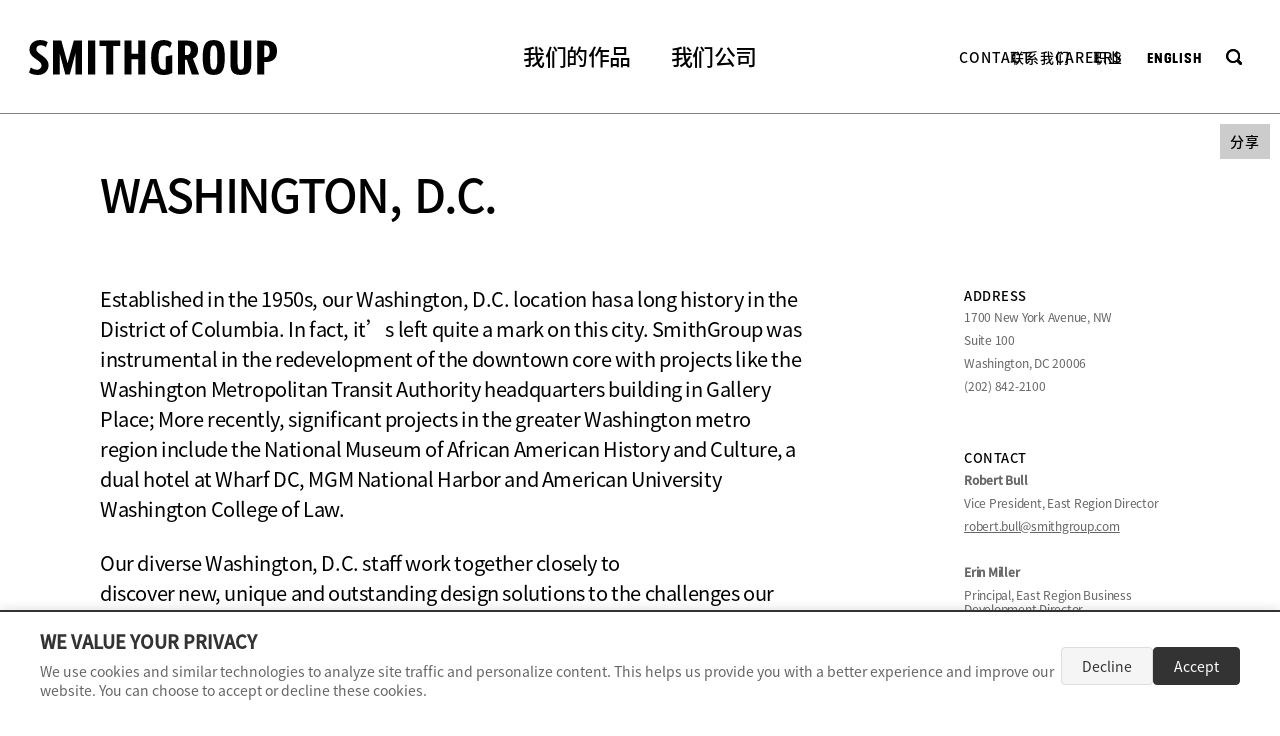

--- FILE ---
content_type: text/html; charset=UTF-8
request_url: https://www.smithgroup.com/zh-hans/node/401
body_size: 16419
content:
<!DOCTYPE html><html lang="zh-hans" dir="ltr" prefix="content: http://purl.org/rss/1.0/modules/content/ dc: http://purl.org/dc/terms/ foaf: http://xmlns.com/foaf/0.1/ og: http://ogp.me/ns# rdfs: http://www.w3.org/2000/01/rdf-schema# schema: http://schema.org/ sioc: http://rdfs.org/sioc/ns# sioct: http://rdfs.org/sioc/types# skos: http://www.w3.org/2004/02/skos/core# xsd: http://www.w3.org/2001/XMLSchema# " class="no-js"><head><meta charset="utf-8" /><link rel="canonical" href="https://www.smithgroup.com/our-firm/locations/washington-dc" /><meta name="description" content="Established in the 1950s, our Washington, D.C. location has a long history in the District of Columbia. In fact, it’s left quite a mark on this city. SmithGroup was instrumental in the redevelopment of the downtown core with projects like the Washington Metropolitan Transit Authority headquarters building in Gallery Place; More recently, significant projects in the greater Washington metro region include the National Museum of African American History and Culture, a dual hotel at Wharf DC, MGM National Harbor and American University Washington College of Law. " /><meta property="og:site_name" content="SmithGroup" /><meta property="og:title" content="Washington, D.C." /><meta name="twitter:site" content="@SmithGroup" /><meta name="twitter:title" content="Washington, D.C." /><meta name="twitter:site:id" content="61096386" /><meta name="Generator" content="Drupal 9 (https://www.drupal.org)" /><meta name="MobileOptimized" content="width" /><meta name="HandheldFriendly" content="true" /><meta name="viewport" content="width=device-width, initial-scale=1.0" /><link rel="alternate" hreflang="en" href="https://www.smithgroup.com/our-firm/locations/washington-dc" /><title>Washington, D.C. | SmithGroup</title><meta name="format-detection" content="telephone=no"><link rel="dns-prefetch" href="//fonts.googleapis.com"><link rel="dns-prefetch" href="//hello.myfonts.net"><link rel="preconnect" href="https://fonts.gstatic.com" crossorigin><link rel="preload" href="/themes/custom/smithgroup/fonts/36B460_0_0.woff2" as="font" type="font/woff2" crossorigin><link rel="preload" href="/themes/custom/smithgroup/fonts/36B460_1_0.woff2" as="font" type="font/woff2" crossorigin><link rel="preconnect" href="https://player.vimeo.com" crossorigin><link rel="preconnect" href="https://i.vimeocdn.com" crossorigin><link rel="preconnect" href="https://f.vimeocdn.com" crossorigin><link rel="stylesheet" href="//fonts.googleapis.com/earlyaccess/notosansscsliced.css" media="all"><link rel="alternate" type="application/rss+xml" title="SmithGroup" href="https://www.smithgroup.com/zh-hans/news/rss.xml"><link rel="stylesheet" media="all" href="/sites/default/files/css/css_f4xOkWFTRB_Dn6B7u8ydyq0exPSGo2p7HsC7E260HBA.css" /><link rel="stylesheet" media="all" href="https://fonts.googleapis.com/css?family=Karla:400,400i,700,700i" /><link rel="stylesheet" media="all" href="https://hello.myfonts.net/count/36b460" /><link rel="stylesheet" media="all" href="/sites/default/files/css/css_vPtoi9MB_uBD7F8Kk1ptRaa8u4NyUNpQbGFdGhI_REM.css" /> <script>
// Matomo consent management
(function() {
const CONSENT_COOKIE_NAME = 'matomo_consent';
const CONSENT_DURATION = 365; // days
// Check if user has already made a consent decision
function getConsentDecision() {
return localStorage.getItem(CONSENT_COOKIE_NAME);
}
// Save consent decision
function saveConsentDecision(consent) {
localStorage.setItem(CONSENT_COOKIE_NAME, consent);
var expiryDate = new Date();
expiryDate.setDate(expiryDate.getDate() + CONSENT_DURATION);
localStorage.setItem(CONSENT_COOKIE_NAME + '_expiry', expiryDate.getTime());
}
// Check if consent has expired
function isConsentExpired() {
var expiry = localStorage.getItem(CONSENT_COOKIE_NAME + '_expiry');
if (!expiry) return true;
return new Date().getTime() > parseInt(expiry);
}
// Load Matomo tracking
function loadMatomo() {
var _paq = window._paq = window._paq || [];
_paq.push(['trackPageView']);
_paq.push(['enableLinkTracking']);
(function() {
var u="https://smithgroup.matomo.cloud/";
_paq.push(['setTrackerUrl', u+'matomo.php']);
_paq.push(['setSiteId', '1']);
var d=document, g=d.createElement('script'), s=d.getElementsByTagName('script')[0];
g.async=true; g.src='https://cdn.matomo.cloud/smithgroup.matomo.cloud/matomo.js'; s.parentNode.insertBefore(g,s);
})();
}
// Handle consent decision
function handleConsent(accepted) {
saveConsentDecision(accepted ? 'accepted' : 'declined');
hideConsentPopup();
if (accepted) {
loadMatomo();
}
}
// Show consent popup
function showConsentPopup() {
var popup = document.getElementById('matomo-consent-popup');
if (popup) {
popup.style.display = 'block';
}
}
// Hide consent popup
function hideConsentPopup() {
var popup = document.getElementById('matomo-consent-popup');
if (popup) {
popup.style.display = 'none';
}
}
// Initialize consent management
function initConsent() {
var decision = getConsentDecision();
var expired = isConsentExpired();
if (decision && !expired) {
// User has already made a decision and it hasn't expired
if (decision === 'accepted') {
loadMatomo();
}
} else {
// Show consent popup
showConsentPopup();
}
}
// Make functions globally available
window.matomoConsent = {
accept: function() { handleConsent(true); },
decline: function() { handleConsent(false); }
};
// Initialize when DOM is ready
if (document.readyState === 'loading') {
document.addEventListener('DOMContentLoaded', initConsent);
} else {
initConsent();
}
})();
</script></head><body class="site--generic-page site is-node node-location-page path-node "> <noscript><iframe src="https://www.googletagmanager.com/ns.html?id=GTM-N3T88L8" height="0" width="0" style="display:none;visibility:hidden"></iframe></noscript> <svg xmlns="http://www.w3.org/2000/svg" xmlns:xlink="http://www.w3.org/1999/xlink" width="0" height="0" style="position:absolute"> <defs> <path d="M8.482 3C8.027 2.425 7.533 2.796 7 4.113L25.796 30.5 7 56.887 8.482 58l12.974-18.456 5.662-8.055.704-.99-.704-.988C15.15 12.41 8.938 3.575 8.482 3z" id="chevron-left-path"/> <filter x="-60%" y="-29.9%" width="220.1%" height="145.2%" filterUnits="objectBoundingBox" id="chevron-left-filter"> <feOffset dy="-4" in="SourceAlpha" result="shadowOffsetOuter1"/> <feGaussianBlur stdDeviation="3.5" in="shadowOffsetOuter1" result="shadowBlurOuter1"/> <feColorMatrix values="0 0 0 0 0 0 0 0 0 0 0 0 0 0 0 0 0 0 0.16443048 0" in="shadowBlurOuter1"/> </filter> <path id="chevron-right-path" d="M5.482 4L4 5.113 22.796 31.5 4 57.887 5.482 59l12.974-18.456 5.662-8.055.704-.99-.704-.988z"/> <filter x="-45.6%" y="-17.3%" width="210.5%" height="141.8%" filterUnits="objectBoundingBox" id="chevron-right-filter"> <feOffset dx="2" dy="2" in="SourceAlpha" result="shadowOffsetOuter1"/> <feGaussianBlur stdDeviation="3.5" in="shadowOffsetOuter1" result="shadowBlurOuter1"/> <feColorMatrix values="0 0 0 0 0 0 0 0 0 0 0 0 0 0 0 0 0 0 0.16443048 0" in="shadowBlurOuter1"/> </filter> <symbol id="chevron-left" viewBox="0 0 34 69"> <g transform="rotate(-180 17.411 30.37)" fill="none" fill-rule="evenodd"> <use fill="#000" filter="url(#chevron-left-filter)" xlink:href="#chevron-left-path"/> <use fill="#FFF" xlink:href="#chevron-left-path"/> </g> </symbol> <symbol id="chevron-right" viewBox="0 0 33 67"> <g fill="none" fill-rule="evenodd"> <use fill="#000" filter="url(#chevron-right-filter)" xlink:href="#chevron-right-path"/> <use fill="#FFF" xlink:href="#chevron-right-path"/> </g> </symbol> <symbol id="facebook" viewBox="0 0 32 32"> <path d="M19 6h5V0h-5c-3.86 0-7 3.14-7 7v3H8v6h4v16h6V16h5l1-6h-6V7c0-.542.458-1 1-1z"/> </symbol> <symbol id="instagram" viewBox="0 0 32 32"> <path d="M16 2.881c4.275 0 4.781.019 6.462.094 1.563.069 2.406.331 2.969.55a4.952 4.952 0 0 1 1.837 1.194 5.015 5.015 0 0 1 1.2 1.838c.219.563.481 1.412.55 2.969.075 1.688.094 2.194.094 6.463s-.019 4.781-.094 6.463c-.069 1.563-.331 2.406-.55 2.969a4.94 4.94 0 0 1-1.194 1.837 5.02 5.02 0 0 1-1.837 1.2c-.563.219-1.413.481-2.969.55-1.688.075-2.194.094-6.463.094s-4.781-.019-6.463-.094c-1.563-.069-2.406-.331-2.969-.55a4.952 4.952 0 0 1-1.838-1.194 5.02 5.02 0 0 1-1.2-1.837c-.219-.563-.481-1.413-.55-2.969-.075-1.688-.094-2.194-.094-6.463s.019-4.781.094-6.463c.069-1.563.331-2.406.55-2.969a4.964 4.964 0 0 1 1.194-1.838 5.015 5.015 0 0 1 1.838-1.2c.563-.219 1.412-.481 2.969-.55 1.681-.075 2.188-.094 6.463-.094zM16 0c-4.344 0-4.887.019-6.594.094-1.7.075-2.869.35-3.881.744-1.056.412-1.95.956-2.837 1.85a7.833 7.833 0 0 0-1.85 2.831C.444 6.538.169 7.7.094 9.4.019 11.113 0 11.656 0 16s.019 4.887.094 6.594c.075 1.7.35 2.869.744 3.881.413 1.056.956 1.95 1.85 2.837a7.82 7.82 0 0 0 2.831 1.844c1.019.394 2.181.669 3.881.744 1.706.075 2.25.094 6.594.094s4.888-.019 6.594-.094c1.7-.075 2.869-.35 3.881-.744 1.05-.406 1.944-.956 2.831-1.844s1.438-1.781 1.844-2.831c.394-1.019.669-2.181.744-3.881.075-1.706.094-2.25.094-6.594s-.019-4.887-.094-6.594c-.075-1.7-.35-2.869-.744-3.881a7.506 7.506 0 0 0-1.831-2.844A7.82 7.82 0 0 0 26.482.843C25.463.449 24.301.174 22.601.099c-1.712-.081-2.256-.1-6.6-.1z"/> <path d="M16 7.781c-4.537 0-8.219 3.681-8.219 8.219s3.681 8.219 8.219 8.219 8.219-3.681 8.219-8.219A8.221 8.221 0 0 0 16 7.781zm0 13.55a5.331 5.331 0 1 1 0-10.663 5.331 5.331 0 0 1 0 10.663zM26.462 7.456a1.919 1.919 0 1 1-3.838 0 1.919 1.919 0 0 1 3.838 0z"/> </symbol> <symbol id="linkedin" viewBox="0 0 32 32"> <path d="M12 12h5.535v2.837h.079c.77-1.381 2.655-2.837 5.464-2.837C28.92 12 30 15.637 30 20.367V30h-5.769v-8.54c0-2.037-.042-4.657-3.001-4.657-3.005 0-3.463 2.218-3.463 4.509V30H12V12zM2 12h6v18H2V12zm6-5a3 3 0 1 1-6 0 3 3 0 0 1 6 0z"/> </symbol> <symbol id="wechat" viewBox="0 0 32 32"> <path d="M9.648 3.726c-8.909 1.591-11.878 11.656-4.792 16.263 0.389 0.25 0.389 0.222-0.194 1.961l-0.5 1.489 3.589-1.924 0.953 0.231c0.999 0.25 2.276 0.426 3.127 0.426h0.509l-0.176-0.675c-1.397-5.144 3.432-10.241 9.714-10.241h0.851l-0.176-0.611c-1.378-4.82-7.197-7.937-12.905-6.92zM8.871 8.231c0.944 0.638 0.999 2.017 0.092 2.609-1.471 0.962-3.192-0.731-2.202-2.174 0.435-0.648 1.48-0.86 2.109-0.435zM16.457 8.231c1.554 1.045 0.389 3.46-1.351 2.794-1.258-0.481-1.406-2.211-0.231-2.831 0.463-0.25 1.184-0.231 1.582 0.037zM19.889 12.043c-4.413 0.805-7.475 4.154-7.299 8.002 0.231 5.153 6.272 8.705 12.073 7.114l0.685-0.185 1.443 0.777c0.796 0.435 1.462 0.749 1.48 0.712 0.019-0.046-0.139-0.601-0.342-1.24-0.463-1.425-0.472-1.323 0.148-1.767 6.975-5.005 0.851-15.052-8.187-13.414zM19.713 16.197c0.388 0.259 0.592 0.907 0.426 1.378-0.352 1.008-1.859 1.082-2.267 0.111-0.463-1.119 0.814-2.156 1.841-1.489zM25.893 16.308c0.611 0.583 0.509 1.573-0.204 1.943-1.092 0.555-2.239-0.555-1.674-1.619 0.37-0.685 1.323-0.851 1.878-0.324z" /> </symbol> <symbol id="youku" viewBox="0 0 97.214 97.214"> <g> <g> <path d="M20.292,33.01c-2.884-1.017-3.869,0.497-4.474,1.927l-4.881,11.574L6.281,34.896c-0.764-1.568-2.042-2.666-4.433-1.865 c-2.593,0.867-1.747,3.523-1.601,4.022L7.55,53.771l-2.867,6.266c-0.381,0.841-1.069,3.175,1.489,4.174 c2.561,0.998,3.735-0.467,4.571-2.178l11.144-25C21.887,37.033,23.271,34.063,20.292,33.01z"/> <path d="M30.375,34.757c-5.629,0-10.193,4.476-10.193,9.996c0,5.521,3.912,9.999,10.193,9.999c6.757,0,10.19-4.478,10.19-9.999 C40.564,39.233,36.001,34.757,30.375,34.757z M30.375,50.245c-2.512,0-4.546-2.388-4.546-5.329c0-2.945,2.034-5.33,4.546-5.33 c2.507,0,4.543,2.385,4.543,5.33C34.917,47.857,32.88,50.245,30.375,50.245z"/> <path d="M56.625,35.318c-1.742,0.114-2.63,1.135-2.749,3.023l-0.003,9.277c-0.097,1.977-1.42,3.332-3.628,3.388 c-3.274,0.082-3.718-2.255-3.713-3.088l0.007-9.309c-0.074-1.86-0.928-2.795-2.612-2.868c-1.807,0.131-2.763,1.171-2.881,3.056 l-0.012,9.249c0.037,1.159-0.141,7.13,9.194,6.999c5.249-0.068,8.934-2.868,9.181-7.598l0.022-9.309 C59.345,36.271,58.422,35.357,56.625,35.318z"/> <path d="M94.417,35.464c-1.741,0.063-2.69,1.067-2.761,2.932v9.262c-0.102,1.958-1.642,3.233-3.655,3.233 c-2.116,0-3.56-1.277-3.662-3.233l-0.016-9.262c-0.098-1.864-0.958-2.876-2.669-2.938c-1.894,0-2.762,1.08-2.86,2.945v9.267 c0.198,4.658,3.253,7.106,9.191,7.2c5.974-0.094,8.972-2.536,9.229-7.213v-9.262C97.113,36.532,96.165,35.528,94.417,35.464z"/> <path d="M72.157,44.902l4.93-4.294c0,0,2.438-2.318,0.302-4.351c-1.568-1.497-3.567-0.638-4.288,0.024l-7.195,6.799l-0.039-4.923 c-0.045-1.658-0.979-2.713-2.911-2.713c-1.988,0-2.807,0.995-2.907,2.709v14.123c0.102,1.646,1.094,2.448,2.915,2.448 c1.901,0.008,2.852-0.864,2.929-2.438l0.007-5.253c0,0,7.59,6.418,8.004,6.771c1.223,1.003,3.228,0.896,4.226-0.062 c1.055-1.014,0.807-3.094-0.465-4.171L72.157,44.902z"/> </g> </g> <g> </g> <g> </g> <g> </g> <g> </g> <g> </g> <g> </g> <g> </g> <g> </g> <g> </g> <g> </g> <g> </g> <g> </g> <g> </g> <g> </g> <g> </g> </symbol> <symbol id="logo" viewBox="0 0 252 39"> <path d="M72.42 8h6.92v28.56h7V8h7V2.53H72.42zm114.3-.63c-2.68 0-3.61 3.17-3.61 12.13s.93 12.13 3.61 12.13 3.66-3.16 3.66-12.13-.93-12.13-3.66-12.13zm0-5.31c8.18 0 11.05 4.53 11.05 17.44s-2.87 17.44-11.05 17.44-11-4.53-11-17.44 2.87-17.44 11.01-17.44zm51.71 5.43h-1.12v11.67h1.17c2.67 0 4.23-1.95 4.23-6 0-3.83-1.36-5.67-4.28-5.67zm.14 16.57h-1.26v12.5h-7.15v-34h8.27C246.3 2.53 250 6 250 13.12s-3.79 10.94-11.43 10.94zM203.45 2.53h7.14v21.76c0 4.92.42 7.35 3.26 7.35s3.26-2.43 3.26-7.35V2.53h7.14v22.86c0 9.08-3.11 11.55-10.4 11.55s-10.4-2.47-10.4-11.56zm-45.4 14.53h1.61c2.62 0 4.08-1.65 4.08-5 0-3.1-1.36-4.61-4.28-4.61h-1.41v9.57zm6.8 19.5l-5.15-14.93h-1.65v14.93h-7v-34h8.39c7.87 0 11.62 3 11.62 9.38 0 4.32-1.7 7.19-5.11 8.65l6.23 16zm-60.4 0V21.18h6.92v15.38h7v-34h-7v13.2h-6.92V2.53h-7v34zM61.09 2.53h7.14v34h-7.14zM42.78 36.56l5.66-21.25v21.25h6.64v-34h-8.29L40.57 25.3 34.35 2.53h-8.29v34h6.63V15.31l5.67 21.25zM143.07 9.82a7.49 7.49 0 0 0-5.57-2.45c-3.53 0-6 2.29-6 12.16 0 7.26 1.24 12.1 5 12.1a4.91 4.91 0 0 0 2.35-.35V18.45l6.34-1.39V35a15.52 15.52 0 0 1-8.33 2c-8.47 0-12.76-4.37-12.76-17.46S129 2.06 136.71 2.06c3.5 0 6.35.94 8.19 2.72zM13.13 2.06c3.73 0 6 .94 7.58 2.1l-1.82 5a7.47 7.47 0 0 0-5.12-1.91C11 7.25 9.38 8.69 9.38 11s1.5 3.56 4.54 5.66c5.77 4 7.63 6.82 7.63 10.5 0 5.34-4 9.82-10.51 9.82-4.42 0-7.44-1.22-9-2.47l1.78-5a11.19 11.19 0 0 0 6.15 2.29 4.47 4.47 0 0 0 4.59-4.33c0-2.34-1.95-3.86-5.21-6.08-5.35-3.66-6.83-6.13-6.83-9.8 0-5.66 4.32-9.53 10.61-9.53z"/> </symbol> <symbol id="mail" viewBox="0 0 32 32"> <path d="M32 8c0-.7-.6-1.4-1.4-1.4H1.4C.6 6.6 0 7.2 0 8v16c0 .8.6 1.4 1.4 1.4h29.2c.8 0 1.4-.6 1.4-1.4V8zm-5.6 1.4L16 17.1 5.6 9.4h20.8zM2.8 22.6V10.8L15.2 20c.6.4 1.1.4 1.7 0l12.4-9.2v11.8H2.8z"/> </symbol> <symbol id="refresh" viewBox="0 0 18 15"> <path d="M17.7 6.6l-3 2.9c-.3.3-.9.3-1.2 0l-3-2.9c-.3-.3-.3-.8 0-1.2.3-.3.9-.3 1.2 0L13.4 7c-.2-3.2-3-5.7-6.2-5.5-3.2.2-5.7 3-5.5 6.2.2 3.2 3 5.7 6.2 5.5 1.1-.1 2.1-.4 2.9-1 .4-.3.9-.2 1.2.2.3.4.2.9-.2 1.1-1.2 1-2.7 1.5-4.3 1.5C3.4 14.9 0 11.5.1 7.4.2 3.3 3.6-.1 7.7 0c3.8.1 7 3 7.4 6.8l1.4-1.3c.3-.3.9-.3 1.2 0 .3.3.3.8 0 1.1z"/> </symbol> <symbol id="rss" viewBox="0 0 32 32"> <path d="M4.259 23.467A4.265 4.265 0 0 0 0 27.719a4.25 4.25 0 0 0 4.259 4.244 4.25 4.25 0 0 0 4.265-4.244 4.265 4.265 0 0 0-4.265-4.252zM.005 10.873v6.133c3.993 0 7.749 1.562 10.577 4.391A14.897 14.897 0 0 1 14.966 32h6.16c0-11.651-9.478-21.127-21.121-21.127zM.012 0v6.136C14.255 6.136 25.848 17.74 25.848 32H32C32 14.36 17.648 0 .012 0z"/> </symbol> <symbol id="search" viewBox="0 0 18 18"> <path d="M16.6 16.5c-.6.6-1.5.6-2.1 0l-2.7-2.7c-1.1.7-2.4 1.1-3.8 1.1-3.9 0-6.9-3.1-6.9-6.9 0-3.8 3.2-6.9 7-6.9s7 3 7 6.9c0 1.4-.4 2.7-1.1 3.8l2.7 2.7c.3.3.5 1.4-.1 2zM8.2 3.1c-2.8 0-5 2.2-5 5s2.2 5 5 5 5-2.2 5-5-2.3-5-5-5z"/> </symbol> <symbol id="twitter" viewBox="0 0 32 32"> <path d="M32 7.075a12.941 12.941 0 0 1-3.769 1.031 6.601 6.601 0 0 0 2.887-3.631 13.21 13.21 0 0 1-4.169 1.594A6.565 6.565 0 0 0 22.155 4a6.563 6.563 0 0 0-6.563 6.563c0 .512.056 1.012.169 1.494A18.635 18.635 0 0 1 2.23 5.195a6.56 6.56 0 0 0-.887 3.3 6.557 6.557 0 0 0 2.919 5.463 6.565 6.565 0 0 1-2.975-.819v.081a6.565 6.565 0 0 0 5.269 6.437 6.574 6.574 0 0 1-2.968.112 6.588 6.588 0 0 0 6.131 4.563 13.17 13.17 0 0 1-9.725 2.719 18.568 18.568 0 0 0 10.069 2.95c12.075 0 18.681-10.006 18.681-18.681 0-.287-.006-.569-.019-.85A13.216 13.216 0 0 0 32 7.076z"/> </symbol> <symbol id="youtube" viewBox="0 0 32 32"> <path d="M31.681 9.6s-.313-2.206-1.275-3.175C29.187 5.15 27.825 5.144 27.2 5.069c-4.475-.325-11.194-.325-11.194-.325h-.012s-6.719 0-11.194.325c-.625.075-1.987.081-3.206 1.356C.631 7.394.325 9.6.325 9.6s-.319 2.588-.319 5.181v2.425c0 2.587.319 5.181.319 5.181s.313 2.206 1.269 3.175c1.219 1.275 2.819 1.231 3.531 1.369 2.563.244 10.881.319 10.881.319s6.725-.012 11.2-.331c.625-.075 1.988-.081 3.206-1.356.962-.969 1.275-3.175 1.275-3.175s.319-2.587.319-5.181v-2.425c-.006-2.588-.325-5.181-.325-5.181zM12.694 20.15v-8.994l8.644 4.513-8.644 4.481z"/> </symbol> </defs> </svg><div class="site-skip-link"> <a href="#main-content" class="visually-hidden focusable js-anchor-ignore"> 跳转到主要内容 </a></div><div class="dialog-off-canvas-main-canvas" data-off-canvas-main-canvas> <header class="site-header is-visible"><div class="site-header__wrap"><div id="block-smithgroup-branding" data-block-plugin-id="system_branding_block" class="site-header__logo"> <a href="/zh-hans" title="首页" class="btn btn--logo ajax-link js-ajax-link"> <svg role="img" class="btn__svg" aria-labelledby="site-header-logo"><title id="site-header-logo">SmithGroup</title> <use xlink:href="#logo"></use> </svg> </a></div> <button class="site-header__menu-toggle btn btn--menu js-menu-toggle"> <span class="visually-hidden"> Menu </span> <span class="btn__menu-wrap"> <i></i> </span></button><div class="site-header__content"><div class="site-header__scroll"><nav role="navigation" aria-labelledby="block-smithgroup-main-menu-zh-hans-menu" id="block-smithgroup-main-menu-zh-hans" data-block-plugin-id="system_menu_block:main-zh-hans" class="site-header__main-menu"><h2 class="visually-hidden" id="block-smithgroup-main-menu-zh-hans-menu">Primary Navigation</h2><ul class="site-header__main-menu-list-1 list"><li class="site-header__main-menu-list-item-1 list__item" tabindex="0" role="button"><span>我们的作品</span><ul class="site-header__main-menu-list-2 list"><li class="site-header__main-menu-list-item-2 list__item"><a href="/zh-hans/our-work/projects" data-drupal-link-system-path="node/46">项目</a></li><li class="site-header__main-menu-list-item-2 list__item"><a href="/zh-hans/our-work/markets" data-drupal-link-system-path="node/136">市场</a></li><li class="site-header__main-menu-list-item-2 list__item"><a href="/zh-hans/our-work/services" data-drupal-link-system-path="node/141">服务</a></li><li class="site-header__main-menu-list-item-2 list__item"><a href="/zh-hans/our-work/perspectives" data-drupal-link-system-path="node/126">视角</a></li></ul></li><li class="site-header__main-menu-list-item-1 list__item" tabindex="0" role="button"><span>我们公司</span><ul class="site-header__main-menu-list-2 list"><li class="site-header__main-menu-list-item-2 list__item"><a href="/zh-hans/node/61" data-drupal-link-system-path="node/61">关于</a></li><li class="site-header__main-menu-list-item-2 list__item"><a href="/zh-hans/our-firm/renyuan" data-drupal-link-system-path="node/131">人员</a></li><li class="site-header__main-menu-list-item-2 list__item"><a href="/zh-hans/node/121" data-drupal-link-system-path="node/121">新闻</a></li><li class="site-header__main-menu-list-item-2 list__item"><a href="/zh-hans/our-firm/bangongdedian" data-drupal-link-system-path="node/146">位置</a></li><li class="site-header__main-menu-list-item-2 list__item"><a href="/zh-hans/our-firm/shiye" data-drupal-link-system-path="node/151">职业</a></li></ul></li></ul></nav><nav role="navigation" aria-labelledby="block-secondarynavigationheader-2-menu" id="block-secondarynavigationheader-2" data-block-plugin-id="system_menu_block:secondary-navigation-header" class="site-header__secondary-menu"><h2 class="visually-hidden" id="block-secondarynavigationheader-2-menu">Secondary navigation header</h2><ul class="list list--tight"><li class="list__item"><a href="/zh-hans/node/81" class="btn btn--generic btn--light-generic" data-drupal-link-system-path="node/81">Contact</a></li><li class="list__item"><a href="/zh-hans/our-firm/shiye" class="btn btn--generic btn--light-generic" data-drupal-link-system-path="node/151">Careers</a></li><li class="js-language-toggle list__item"><a href="/our-firm/locations/washington-dc" class="btn btn--generic btn--light-generic" hreflang="en">English</a></li><li class="list__item"><a href="/search" class="btn btn--generic btn--light-generic btn--icon-generic hide-on-mobile"><svg role="img" class="btn__search-icon center center--both" aria-labelledby="search-icon"><title id="search-icon">搜索</title><use xlink:href="#search"></use></svg></a><div class="hide-on-desktop"><form class="form form--search" action="/search" method="get" accept-charset="UTF-8"><div class="field js-form-item form__item js-form-type-search field--search js-form-item-search field--no-label"><label for="edit-search" class="field__label visually-hidden">搜索</label><input autocomplete="off" placeholder="全站搜索" type="search" id="edit-search" name="search" value="" size="30" maxlength="128" class="field__input"></div><button type="submit" class="btn btn--medium-icon form__single-field-submit"><svg role="img" class="btn__medium-icon center center--both" aria-labelledby="mobile-search-results-icon"><title id="mobile-search-results-icon">搜索</title><use xlink:href="#search"></use></svg></button></form></div></li></ul></nav><nav role="navigation" aria-labelledby="block-smithgroup-secondary-menu-zh-hans-menu" id="block-smithgroup-secondary-menu-zh-hans" data-block-plugin-id="system_menu_block:footer-zh-hans" class="site-header__footer-menu"><h2 class="visually-hidden" id="block-smithgroup-secondary-menu-zh-hans-menu">Secondary Navigation</h2><ul class="list list--tight"><li class="list__item"><a href="/zh-hans/node/81" class="btn btn--generic btn--light-generic" data-drupal-link-system-path="node/81">联系我们</a></li><li class="list__item"><a href="/zh-hans/our-firm/shiye" class="btn btn--generic btn--light-generic" data-drupal-link-system-path="node/151">职业</a></li><li class="js-language-toggle list__item"><a href="/our-firm/locations/washington-dc" class="btn btn--generic btn--light-generic" hreflang="en">English</a></li><li class="list__item"><a href="/search" class="btn btn--generic btn--light-generic btn--icon-generic hide-on-mobile"><svg role="img" class="btn__search-icon center center--both" aria-labelledby="search-icon"><title id="search-icon">搜索</title><use xlink:href="#search"></use></svg></a><div class="hide-on-desktop"><form class="form form--search" action="/search" method="get" accept-charset="UTF-8"><div class="field js-form-item form__item js-form-type-search field--search js-form-item-search field--no-label"><label for="edit-search" class="field__label visually-hidden">搜索</label><input autocomplete="off" placeholder="全站搜索" type="search" id="edit-search" name="search" value="" size="30" maxlength="128" class="field__input"></div><button type="submit" class="btn btn--medium-icon form__single-field-submit"><svg role="img" class="btn__medium-icon center center--both" aria-labelledby="mobile-search-results-icon"><title id="mobile-search-results-icon">搜索</title><use xlink:href="#search"></use></svg></button></form></div></li></ul></nav><div id="block-smithgroup-mobile-menu-social-network-links" data-block-plugin-id="block_content:245a84c2-2a8e-4b01-8d4a-831d0eed711c" class="site-header__social-network-links"><h2 class="visually-hidden">Connect</h2><ul class="site-footer__social-network-links-list list list--tight"><li class="list__item"><a href="https://www.facebook.com/SmithGroupCo/" target="_blank" rel="noreferrer" class="btn btn--icon"><svg role="img" class="btn__icon center center--both" aria-labelledby="social-network-link"><title id="social-network-link">Facebook</title><use xlink:href="#facebook"></use></svg></a></li><li class="list__item"><a href="https://www.instagram.com/smithgroup/" target="_blank" rel="noreferrer" class="btn btn--icon"><svg role="img" class="btn__icon center center--both" aria-labelledby="social-network-link--2"><title id="social-network-link--2">Instagram</title><use xlink:href="#instagram"></use></svg></a></li><li class="list__item"><a href="https://www.linkedin.com/company/smithgroup/" target="_blank" rel="noreferrer" class="btn btn--icon"><svg role="img" class="btn__icon center center--both" aria-labelledby="social-network-link--3"><title id="social-network-link--3">LinkedIn</title><use xlink:href="#linkedin"></use></svg></a></li><li class="list__item"><a href="https://www.youtube.com/c/SmithGroup" target="_blank" rel="noreferrer" class="btn btn--icon"><svg role="img" class="btn__icon center center--both" aria-labelledby="social-network-link--4"><title id="social-network-link--4">YouTube</title><use xlink:href="#youtube"></use></svg></a></li></ul></div></div></div></div></header><main id="main-content" class="site-content"><div data-drupal-messages-fallback class="hidden"></div><div id="block-smithgroup-content" data-block-plugin-id="system_main_block" class="wrap"> <article role="article" lang="en" about="/our-firm/locations/washington-dc" data-path="/zh-hans/node/401" class="wrapper node-display-full"><div class="wysiwyg"><div class="layout layout--regular layout--remove-padding layout--clearfix"><div class="col col--title col--left col--regular-12"><h1><span>Washington, D.C.</span></h1></div></div><div class="layout layout--regular layout--large-bottom-spacing layout--clearfix"><div class="col col--left col--regular-13 col--double-stacked"><p>Established in the 1950s, our Washington, D.C. location has a long history in the District of Columbia. In fact, it’s left quite a mark on this city. SmithGroup was instrumental in the redevelopment of the downtown core with projects like the Washington Metropolitan Transit Authority headquarters building in Gallery Place; More recently, significant projects in the greater Washington metro region include the National Museum of African American History and Culture, a dual hotel at Wharf DC, MGM National Harbor and American University Washington College of Law. </p><p>Our diverse Washington, D.C. staff work together closely to discover new, unique and outstanding design solutions to the challenges our clients face. The D.C. team includes some of the nation’s foremost experts on museum and collections environments; design for urban resilience and anti-terror strategies; biomimetic design; data-driven parametric analysis; and design of learning environments for professional schools. </p></div> <aside class="col col--right col--regular-4 wysiwyg--aside-callout"><h3>Address</h3><p>1700 New York Avenue, NW </p><p>Suite 100</p><p>Washington, DC 20006</p><p>(202) 842-2100</p><h3> </h3><p> </p><h3>CONTACT</h3><p><strong>Robert Bull</strong></p><p>Vice President, East Region Director</p><p><span class="spamspan"><span class="u">robert.bull</span> [at] <span class="d">smithgroup.com</span></span></p><p> </p><p><strong>Erin Miller</strong></p><p>Principal, East Region Business Development Director</p><p><span class="spamspan"><span class="u">erin.miller</span> [at] <span class="d">smithgroup.com</span></span> </p><p> </p><p> </p> </aside></div> <figure class="layout layout--wide"> <img srcset="/sites/default/files/styles/mobile_1x/public/2018-04/SmithGroup-Washington-DC-Office-1.jpg?itok=BVkRvt2S 389w, /sites/default/files/styles/wide_tablet_1x/public/2018-04/SmithGroup-Washington-DC-Office-1.jpg?itok=quF64QOo 736w, /sites/default/files/styles/mobile_2x/public/2018-04/SmithGroup-Washington-DC-Office-1.jpg?itok=GIX_Fcc5 778w, /sites/default/files/styles/mobile_3x/public/2018-04/SmithGroup-Washington-DC-Office-1.jpg?itok=iDfwVVqK 1167w, /sites/default/files/styles/wide_desktop_1x/public/2018-04/SmithGroup-Washington-DC-Office-1.jpg?itok=xw_baSo- 1188w, /sites/default/files/styles/wide_tablet_2x/public/2018-04/SmithGroup-Washington-DC-Office-1.jpg?itok=I8LnIXpw 1472w" sizes="(max-width:414px) 389px, (max-width:768px) 736px, 1188px" src="/sites/default/files/styles/mobile_1x/public/2018-04/SmithGroup-Washington-DC-Office-1.jpg?itok=BVkRvt2S" alt="SmithGroup Washington DC Office Architecture Engineering Design" typeof="foaf:Image" /> <figcaption class="col col--wide-8 col--push-wide-left-1"><p><br />  </p> </figcaption> </figure><div class="layout layout--regular layout--large-spacing layout--clearfix"><div class="col col--left col--regular-13"><p>Despite D.C.’s reputation for being a stuffy town of pundits and strategists, our office prides itself on being collegial, interactive and open to new ideas. There are no private offices here; everyone on our staff sits in “we” spaces that accommodate varying work styles, encourage teamwork and enable more spontaneous interactions among colleagues.</p></div></div><div class="layout layout--wide layout--clearfix mosaic"> <figure class="mosaic__item mosaic__top-left col--left col--wide-9"><div class="mosaic__left-image"> <img srcset="/sites/default/files/styles/mobile_1x/public/2018-07/Canstruction%20DC.jpg?itok=UaLG7vou 389w, /sites/default/files/styles/mosaic_small_desktop_1x/public/2018-07/Canstruction%20DC.jpg?itok=DjbHPIGb 486w, /sites/default/files/styles/small_tablet_1x/public/2018-07/Canstruction%20DC.jpg?itok=3Ksm_wwN 742w, /sites/default/files/styles/mobile_2x/public/2018-07/Canstruction%20DC.jpg?itok=H5RBpKmA 778w, /sites/default/files/styles/mosaic_small_desktop_2x/public/2018-07/Canstruction%20DC.jpg?itok=MndrW6XW 972w, /sites/default/files/styles/mobile_3x/public/2018-07/Canstruction%20DC.jpg?itok=S8dKgZ_G 1167w, /sites/default/files/styles/small_tablet_2x/public/2018-07/Canstruction%20DC.jpg?itok=Gm4J0M8u 1484w" sizes="(max-width:414px) 389px, (max-width:767px) 742px, 486px" src="/sites/default/files/styles/mobile_1x/public/2018-07/Canstruction%20DC.jpg?itok=UaLG7vou" alt="SmithGroup Canstruction" typeof="foaf:Image" /></div> <figcaption class="mosaic__caption col--6-of-9"><p>CANstruction <br /> </p> </figcaption> </figure> <figure class="mosaic__item mosaic__top-right"><div class="mosaic__right-image"> <img srcset="/sites/default/files/styles/mobile_1x/public/2018-07/Holiday%20Party.jpg?itok=-jcqLGic 389w, /sites/default/files/styles/mosaic_large_desktop_1x/public/2018-07/Holiday%20Party.jpg?itok=YBDcSnG8 675w, /sites/default/files/styles/small_tablet_1x/public/2018-07/Holiday%20Party.jpg?itok=2oN8vo0e 742w, /sites/default/files/styles/mobile_2x/public/2018-07/Holiday%20Party.jpg?itok=3UCmu68_ 778w, /sites/default/files/styles/mobile_3x/public/2018-07/Holiday%20Party.jpg?itok=paland3C 1167w, /sites/default/files/styles/mosaic_large_desktop_2x/public/2018-07/Holiday%20Party.jpg?itok=BW-pcR4F 1350w, /sites/default/files/styles/small_tablet_2x/public/2018-07/Holiday%20Party.jpg?itok=3mL1mXT8 1484w" sizes="(max-width:414px) 389px, (max-width:767px) 742px, 675px" src="/sites/default/files/styles/mobile_1x/public/2018-07/Holiday%20Party.jpg?itok=-jcqLGic" alt="Holiday Party D.C. SmithGroup" typeof="foaf:Image" /></div> <figcaption class="mosaic__caption col--6-of-9-5"><p>Washington D.C. Holiday Party</p> </figcaption> </figure> <figure class="mosaic__item mosaic__bottom-left col--left col--wide-12"><div class="mosaic__right-image"> <img srcset="/sites/default/files/styles/mobile_1x/public/2018-07/International%20Potluck.jpg?itok=2mnzrmf9 389w, /sites/default/files/styles/mosaic_large_desktop_1x/public/2018-07/International%20Potluck.jpg?itok=TuFnjqwh 675w, /sites/default/files/styles/small_tablet_1x/public/2018-07/International%20Potluck.jpg?itok=vf3rKiy_ 742w, /sites/default/files/styles/mobile_2x/public/2018-07/International%20Potluck.jpg?itok=nF4NDgW1 778w, /sites/default/files/styles/mobile_3x/public/2018-07/International%20Potluck.jpg?itok=-OG8t10H 1167w, /sites/default/files/styles/mosaic_large_desktop_2x/public/2018-07/International%20Potluck.jpg?itok=yzG6XXIS 1350w, /sites/default/files/styles/small_tablet_2x/public/2018-07/International%20Potluck.jpg?itok=ytM-qT3q 1484w" sizes="(max-width:414px) 389px, (max-width:767px) 742px, 675px" src="/sites/default/files/styles/mobile_1x/public/2018-07/International%20Potluck.jpg?itok=2mnzrmf9" alt="International potluck Smithgroup" typeof="foaf:Image" /></div> <figcaption class="mosaic__caption col--6-of-9-5"><p>International Potluck</p> </figcaption> </figure> <figure class="mosaic__item mosaic__bottom-right col--right col--wide-9-5"><div class="mosaic__left-image"> <img srcset="/sites/default/files/styles/mobile_1x/public/2018-07/Softball%20SmithGroup.jpg?itok=PraqJcln 389w, /sites/default/files/styles/mosaic_small_desktop_1x/public/2018-07/Softball%20SmithGroup.jpg?itok=iRW-KN_1 486w, /sites/default/files/styles/small_tablet_1x/public/2018-07/Softball%20SmithGroup.jpg?itok=uYaIpjoI 742w, /sites/default/files/styles/mobile_2x/public/2018-07/Softball%20SmithGroup.jpg?itok=elHvH8bx 778w, /sites/default/files/styles/mosaic_small_desktop_2x/public/2018-07/Softball%20SmithGroup.jpg?itok=aWUDlx1f 972w, /sites/default/files/styles/mobile_3x/public/2018-07/Softball%20SmithGroup.jpg?itok=WIpjpUSe 1167w, /sites/default/files/styles/small_tablet_2x/public/2018-07/Softball%20SmithGroup.jpg?itok=rLBp47kH 1484w" sizes="(max-width:414px) 389px, (max-width:767px) 742px, 486px" src="/sites/default/files/styles/mobile_1x/public/2018-07/Softball%20SmithGroup.jpg?itok=PraqJcln" alt="SmithGroup Softball" typeof="foaf:Image" /></div> <figcaption class="mosaic__caption col--6-of-9"><p>Softball Team</p> </figcaption> </figure></div></div> <footer><div class="layout layout--regular layout--small-spacing layout--clearfix with-rule"><div class="col col--left col--regular-5 col--stacked wysiwyg wysiwyg--callout"></div><div class="col col--right col--regular-14"><h3 class="text-subtitle">Contact Us</h3> <figure role="group" class="col col--6-5-of-14 col--left contact-teaser wysiwyg wysiwyg--contact-teaser" itemscope itemtype="http://schema.org/Person"><div class="contact-teaser__image" itemprop="image"> <a href="/people/robert-bull"> <img srcset="/sites/default/files/styles/contact_teaser_desktop_1x/public/2024-11/Bull_Bob_website_headshot.jpg?h=33c22240&amp;itok=rIdyRU4i 1x, /sites/default/files/styles/contact_teaser_desktop_2x/public/2024-11/Bull_Bob_website_headshot.jpg?h=33c22240&amp;itok=8eSx8ksJ 2x, /sites/default/files/styles/contact_teaser_desktop_3x/public/2024-11/Bull_Bob_website_headshot.jpg?h=33c22240&amp;itok=otBXVztq 3x" src="/sites/default/files/styles/contact_teaser_desktop_1x/public/2024-11/Bull_Bob_website_headshot.jpg?h=33c22240&amp;itok=rIdyRU4i" alt="Robert Bull, Washington DC, Vice President, East Region Director, Athletics, Campus Master Plans, Campus Placemaking, Higher Education, Professional Education, Recreation &amp; Wellness" typeof="foaf:Image" /></a></div><figcaption class="contact-teaser__info break-word"><p> <strong itemprop="name"><a href="/people/robert-bull"><span>Robert Bull</span></a></strong> <br> <span itemprop="jobTitle"> Vice President, East Region Director</span></p><p> <span itemprop="telephone"> <a href="tel:%28202%29974-4522">(202) 974-4522</a></span> <br> <span itemprop="email"> <span class="spamspan"><span class="u">robert.bull</span> [at] <span class="d">smithgroup.com</span></span></span></p> </figcaption> </figure></div></div><div class="layout layout--medium-spacing unwrapper bg-lightest-grey"><div class="layout layout--clearfix layout--full rewrap wysiwyg wysiwyg--panels"><h3 class="col col--full-12">相关的</h3></div><div class="hide-overflow"><ul class="list list--top panel js-panel"><li class="list__item panel__item"><article role="article" lang="en" about="/people/robert-bull" class="panel-item wysiwyg wysiwyg--panel" itemscope itemtype="http://schema.org/Person"> <a href="/people/robert-bull" class="panel-item__link" rel="bookmark"> <figure role="group"><div class="panel-item__media-wrap intrinsic intrinsic--16x10"><div class="panel-item__media intrinsic__item" itemprop="image"> <img alt="Robert Bull, Washington DC, Vice President, East Region Director, Athletics, Campus Master Plans, Campus Placemaking, Higher Education, Professional Education, Recreation &amp; Wellness" src="/sites/default/files/2024-11/Bull_Bob_website_headshot.jpg" width="1620" height="1013" loading="lazy" typeof="foaf:Image" /></div></div> <figcaption class="panel-item__info"><h4> <span itemprop="name">Robert Bull</span> <br> <span itemprop="jobTitle"> Vice President, East Region Director</span></h4><p class="panel-item__category">人员</p> </figcaption> </figure> </a></article></li><li class="list__item panel__item"><article role="article" lang="en" about="/projects/virginia-tech-academic-building-one" class="panel-item wysiwyg wysiwyg--panel"> <a href="/projects/virginia-tech-academic-building-one" class="panel-item__link" rel="bookmark"> <figure role="group"><div class="panel-item__media-wrap intrinsic intrinsic--16x10"><div class="panel-item__media intrinsic__item"> <img srcset="/sites/default/files/styles/panel_mobile_1x/public/2025-02/Virginia%20Tech%20detail.jpg?h=33c22240&amp;itok=Ul09oehb 166w, /sites/default/files/styles/panel_desktop_1x/public/2025-02/Virginia%20Tech%20detail.jpg?itok=rUWvfW3p 260w, /sites/default/files/styles/panel_mobile_2x/public/2025-02/Virginia%20Tech%20detail.jpg?h=33c22240&amp;itok=YPBH6Wi8 332w, /sites/default/files/styles/panel_mobile_3x/public/2025-02/Virginia%20Tech%20detail.jpg?h=33c22240&amp;itok=5UlxZOaC 498w, /sites/default/files/styles/panel_desktop_2x/public/2025-02/Virginia%20Tech%20detail.jpg?h=33c22240&amp;itok=dKrEiUyK 520w, /sites/default/files/styles/panel_desktop_3x/public/2025-02/Virginia%20Tech%20detail.jpg?h=33c22240&amp;itok=KAkqNNnP 780w" sizes="(max-width:414px) 166px, 260px" src="/sites/default/files/styles/panel_mobile_1x/public/2025-02/Virginia%20Tech%20detail.jpg?h=33c22240&amp;itok=Ul09oehb" alt="Virginia Tech Innovation Campus" typeof="foaf:Image" /></div></div> <figcaption class="panel-item__info"><h4><span> Virginia Tech Academic Building One</span></h4><p class="panel-item__category">项目</p> </figcaption> </figure> </a></article></li><li class="list__item panel__item"><article role="article" lang="en" about="/people/erin-miller" class="panel-item wysiwyg wysiwyg--panel" itemscope itemtype="http://schema.org/Person"> <a href="/people/erin-miller" class="panel-item__link" rel="bookmark"> <figure role="group"><div class="panel-item__media-wrap intrinsic intrinsic--16x10"><div class="panel-item__media intrinsic__item" itemprop="image"> <img alt="Erin Miller, Senior Principal, East Region Business Development Director, Higher Education, Government Health, Academic Research, Government Research, Government Office, Cultural, Urban Environments, Justice, Equity, Diversity &amp; Inclusion" src="/sites/default/files/2024-11/Miller_Erin_website_headshot.jpg" width="1620" height="1013" loading="lazy" typeof="foaf:Image" /></div></div> <figcaption class="panel-item__info"><h4> <span itemprop="name">Erin Miller</span> <br> <span itemprop="jobTitle"> Senior Principal, East Region Business Development Director</span></h4><p class="panel-item__category">人员</p> </figcaption> </figure> </a></article></li><li class="list__item panel__item"><article role="article" lang="en" about="/people/beth-resetco" class="panel-item wysiwyg wysiwyg--panel" itemscope itemtype="http://schema.org/Person"> <a href="/people/beth-resetco" class="panel-item__link" rel="bookmark"> <figure role="group"><div class="panel-item__media-wrap intrinsic intrinsic--16x10"><div class="panel-item__media intrinsic__item" itemprop="image"> <img alt="Beth Resetco" src="/sites/default/files/2025-01/Beth%20Headshot.jpg" width="1714" height="1072" loading="lazy" typeof="foaf:Image" /></div></div> <figcaption class="panel-item__info"><h4> <span itemprop="name">Beth Resetco</span> <br> <span itemprop="jobTitle"> Director of Business Development</span></h4><p class="panel-item__category">人员</p> </figcaption> </figure> </a></article></li><li class="list__item panel__item"><article role="article" lang="en" about="/projects/national-museum-of-african-american-history-and-culture" class="panel-item wysiwyg wysiwyg--panel"> <a href="/projects/national-museum-of-african-american-history-and-culture" class="panel-item__link" rel="bookmark"> <figure role="group"><div class="panel-item__media-wrap intrinsic intrinsic--16x10"><div class="panel-item__media intrinsic__item"> <img srcset="/sites/default/files/styles/panel_mobile_1x/public/2018-07/National-Museum-of-African-American-History-06.jpg?h=33c22240&amp;itok=6_sIk-UE 166w, /sites/default/files/styles/panel_desktop_1x/public/2018-07/National-Museum-of-African-American-History-06.jpg?itok=3YqTZnnb 260w, /sites/default/files/styles/panel_mobile_2x/public/2018-07/National-Museum-of-African-American-History-06.jpg?h=33c22240&amp;itok=QwARHo-w 332w, /sites/default/files/styles/panel_mobile_3x/public/2018-07/National-Museum-of-African-American-History-06.jpg?h=33c22240&amp;itok=CN1WVEZt 498w, /sites/default/files/styles/panel_desktop_2x/public/2018-07/National-Museum-of-African-American-History-06.jpg?h=33c22240&amp;itok=h7s4j1CW 520w, /sites/default/files/styles/panel_desktop_3x/public/2018-07/National-Museum-of-African-American-History-06.jpg?h=33c22240&amp;itok=wKwvUcae 780w" sizes="(max-width:414px) 166px, 260px" src="/sites/default/files/styles/panel_mobile_1x/public/2018-07/National-Museum-of-African-American-History-06.jpg?h=33c22240&amp;itok=6_sIk-UE" alt="National Museum of African American History and Culture" typeof="foaf:Image" /></div></div> <figcaption class="panel-item__info"><h4><span> National Museum of African American History and Culture</span></h4><p class="panel-item__category">项目</p> </figcaption> </figure> </a></article></li><li class="list__item panel__item"><article role="article" lang="en" about="/our-firm/locations/boston" class="panel-item wysiwyg wysiwyg--panel"> <a href="/our-firm/locations/boston" target="_blank" class="panel-item__link" rel="bookmark"> <figure role="group"><div class="panel-item__media-wrap intrinsic intrinsic--16x10"><div class="panel-item__media intrinsic__item"> <img srcset="/sites/default/files/styles/panel_mobile_1x/public/2025-04/Boston%20Office%20Location%20Page%20IMage.jpg?h=33c22240&amp;itok=ySfgqp4s 166w, /sites/default/files/styles/panel_desktop_1x/public/2025-04/Boston%20Office%20Location%20Page%20IMage.jpg?itok=OROee5iR 260w, /sites/default/files/styles/panel_mobile_2x/public/2025-04/Boston%20Office%20Location%20Page%20IMage.jpg?h=33c22240&amp;itok=CUKHfL53 332w, /sites/default/files/styles/panel_mobile_3x/public/2025-04/Boston%20Office%20Location%20Page%20IMage.jpg?h=33c22240&amp;itok=AjaADQUr 498w, /sites/default/files/styles/panel_desktop_2x/public/2025-04/Boston%20Office%20Location%20Page%20IMage.jpg?h=33c22240&amp;itok=jY7foLMf 520w, /sites/default/files/styles/panel_desktop_3x/public/2025-04/Boston%20Office%20Location%20Page%20IMage.jpg?h=33c22240&amp;itok=Petm2Vun 780w" sizes="(max-width:414px) 166px, 260px" src="/sites/default/files/styles/panel_mobile_1x/public/2025-04/Boston%20Office%20Location%20Page%20IMage.jpg?h=33c22240&amp;itok=ySfgqp4s" alt="Boston Office" typeof="foaf:Image" /></div></div> <figcaption class="panel-item__info"><h4><span>Boston</span></h4><p class="panel-item__category"></p> </figcaption> </figure> </a></article></li><li class="list__item panel__item"><article role="article" lang="en" about="/people/raven-hawkins" class="panel-item wysiwyg wysiwyg--panel" itemscope itemtype="http://schema.org/Person"> <a href="/people/raven-hawkins" class="panel-item__link" rel="bookmark"> <figure role="group"><div class="panel-item__media-wrap intrinsic intrinsic--16x10"><div class="panel-item__media intrinsic__item" itemprop="image"> <img alt="Raven Hawkins Headshot Website" src="/sites/default/files/2025-01/Raven%20Hawkins%20Website%20Headshot.jpg" width="1620" height="1013" loading="lazy" typeof="foaf:Image" /></div></div> <figcaption class="panel-item__info"><h4> <span itemprop="name">Raven Hawkins</span> <br> <span itemprop="jobTitle"> Manager of Business Development</span></h4><p class="panel-item__category">人员</p> </figcaption> </figure> </a></article></li><li class="list__item panel__item"><article role="article" lang="en" about="/people/john-crump" class="panel-item wysiwyg wysiwyg--panel" itemscope itemtype="http://schema.org/Person"> <a href="/people/john-crump" class="panel-item__link" rel="bookmark"> <figure role="group"><div class="panel-item__media-wrap intrinsic intrinsic--16x10"><div class="panel-item__media intrinsic__item" itemprop="image"> <img alt="John Crump, Washington DC, Vice President, Workplace Studio Leader, Architecture, Commercial Office Buildings, Corporate Headquarters &amp; Campuses, Corporate Interiors, Downtowns &amp; Districts, Government Office, Historic Preservation, Hospitality &amp; Resort, Interiors, Mixed-Use, Office, Public &amp; Civic, Residential, Retail &amp; Entertainment, Workplace" src="/sites/default/files/2024-11/Crump_John_website_headshot.jpg" width="1620" height="1013" loading="lazy" typeof="foaf:Image" /></div></div> <figcaption class="panel-item__info"><h4> <span itemprop="name">John Crump</span> <br> <span itemprop="jobTitle"> Vice President, Corporate, Commercial &amp; Civic Studio Leader</span></h4><p class="panel-item__category">人员</p> </figcaption> </figure> </a></article></li><li class="list__item panel__item"><article role="article" lang="en" about="/projects/dc-water-headquarters" class="panel-item wysiwyg wysiwyg--panel"> <a href="/projects/dc-water-headquarters" class="panel-item__link" rel="bookmark"> <figure role="group"><div class="panel-item__media-wrap intrinsic intrinsic--16x10"><div class="panel-item__media intrinsic__item"> <img srcset="/sites/default/files/styles/panel_mobile_1x/public/2018-12/DCWaterHQ030_web.jpg?h=dd732002&amp;itok=2olvqmyI 166w, /sites/default/files/styles/panel_desktop_1x/public/2018-12/DCWaterHQ030_web.jpg?itok=3gKfeud0 260w, /sites/default/files/styles/panel_mobile_2x/public/2018-12/DCWaterHQ030_web.jpg?h=dd732002&amp;itok=DgPxWlLv 332w, /sites/default/files/styles/panel_mobile_3x/public/2018-12/DCWaterHQ030_web.jpg?h=dd732002&amp;itok=Tpmhc8Qj 498w, /sites/default/files/styles/panel_desktop_2x/public/2018-12/DCWaterHQ030_web.jpg?h=dd732002&amp;itok=x_6jgNWL 520w, /sites/default/files/styles/panel_desktop_3x/public/2018-12/DCWaterHQ030_web.jpg?h=dd732002&amp;itok=upA3Kiy8 780w" sizes="(max-width:414px) 166px, 260px" src="/sites/default/files/styles/panel_mobile_1x/public/2018-12/DCWaterHQ030_web.jpg?h=dd732002&amp;itok=2olvqmyI" alt="DC Water Headquarters Smithgroup" typeof="foaf:Image" /></div></div> <figcaption class="panel-item__info"><h4><span>DC Water Headquarters</span></h4><p class="panel-item__category">项目</p> </figcaption> </figure> </a></article></li><li class="list__item panel__item"><article role="article" lang="en" about="/people/cindy-beckham" class="panel-item wysiwyg wysiwyg--panel" itemscope itemtype="http://schema.org/Person"> <a href="/people/cindy-beckham" class="panel-item__link" rel="bookmark"> <figure role="group"><div class="panel-item__media-wrap intrinsic intrinsic--16x10"><div class="panel-item__media intrinsic__item" itemprop="image"> <img alt="Cindy Beckham, Washington DC, Senior Principal, Health Studio Leader, Healthcare, Medical Planning, Strategic &amp; Master Plans" src="/sites/default/files/2024-11/Beckham_Cindy_website_headshot.jpg" width="1620" height="1013" loading="lazy" typeof="foaf:Image" /></div></div> <figcaption class="panel-item__info"><h4> <span itemprop="name">Cindy Beckham</span> <br> <span itemprop="jobTitle"> Senior Principal, Health Studio Leader</span></h4><p class="panel-item__category">人员</p> </figcaption> </figure> </a></article></li><li class="list__item panel__item"><article role="article" lang="en" about="/people/lori-cappuccio" class="panel-item wysiwyg wysiwyg--panel" itemscope itemtype="http://schema.org/Person"> <a href="/people/lori-cappuccio" class="panel-item__link" rel="bookmark"> <figure role="group"><div class="panel-item__media-wrap intrinsic intrinsic--16x10"><div class="panel-item__media intrinsic__item" itemprop="image"> <img alt="Lori Cappuccio Website Headshot" src="/sites/default/files/2025-03/Cappuccio_Lori_Website_Headshot.jpg" width="1620" height="1013" loading="lazy" typeof="foaf:Image" /></div></div> <figcaption class="panel-item__info"><h4> <span itemprop="name">Lori Cappuccio</span> <br> <span itemprop="jobTitle"> Vice President, Higher Education Studio Leader</span></h4><p class="panel-item__category">人员</p> </figcaption> </figure> </a></article></li><li class="list__item panel__item"><article role="article" lang="en" about="/our-firm/locations/atlanta" class="panel-item wysiwyg wysiwyg--panel"> <a href="/our-firm/locations/atlanta" target="_blank" class="panel-item__link" rel="bookmark"> <figure role="group"><div class="panel-item__media-wrap intrinsic intrinsic--16x10"><div class="panel-item__media intrinsic__item"> <img srcset="/sites/default/files/styles/panel_mobile_1x/public/2022-06/Atlanta%20Locations%20Photos.jpg?h=33c22240&amp;itok=MLgpMSfV 166w, /sites/default/files/styles/panel_desktop_1x/public/2022-06/Atlanta%20Locations%20Photos.jpg?itok=s0x4aX6N 260w, /sites/default/files/styles/panel_mobile_2x/public/2022-06/Atlanta%20Locations%20Photos.jpg?h=33c22240&amp;itok=OrmkvKve 332w, /sites/default/files/styles/panel_mobile_3x/public/2022-06/Atlanta%20Locations%20Photos.jpg?h=33c22240&amp;itok=_aL0gGl8 498w, /sites/default/files/styles/panel_desktop_2x/public/2022-06/Atlanta%20Locations%20Photos.jpg?h=33c22240&amp;itok=AbK23ieQ 520w, /sites/default/files/styles/panel_desktop_3x/public/2022-06/Atlanta%20Locations%20Photos.jpg?h=33c22240&amp;itok=-sU1mAGs 780w" sizes="(max-width:414px) 166px, 260px" src="/sites/default/files/styles/panel_mobile_1x/public/2022-06/Atlanta%20Locations%20Photos.jpg?h=33c22240&amp;itok=MLgpMSfV" alt="Atlanta Georgia SmithGroup Architecture firm Atlanta Skyline" typeof="foaf:Image" /></div></div> <figcaption class="panel-item__info"><h4><span>Atlanta</span></h4><p class="panel-item__category"></p> </figcaption> </figure> </a></article></li><li class="list__item panel__item"><article role="article" lang="en" about="/projects/national-intrepid-center-of-excellence-nicoe" class="panel-item wysiwyg wysiwyg--panel"> <a href="/projects/national-intrepid-center-of-excellence-nicoe" class="panel-item__link" rel="bookmark"> <figure role="group"><div class="panel-item__media-wrap intrinsic intrinsic--16x10"><div class="panel-item__media intrinsic__item"> <img srcset="/sites/default/files/styles/panel_mobile_1x/public/2019-02/Bayside%201-Recovered-Recovered-Recovered-Recovered-Recovered-Recovered-Recovered-Recovered-Recovered-Recovered.jpg?h=33c22240&amp;itok=zQHaBbH5 166w, /sites/default/files/styles/panel_desktop_1x/public/2019-02/Bayside%201-Recovered-Recovered-Recovered-Recovered-Recovered-Recovered-Recovered-Recovered-Recovered-Recovered.jpg?itok=S8feGJba 260w, /sites/default/files/styles/panel_mobile_2x/public/2019-02/Bayside%201-Recovered-Recovered-Recovered-Recovered-Recovered-Recovered-Recovered-Recovered-Recovered-Recovered.jpg?h=33c22240&amp;itok=R05_vxkT 332w, /sites/default/files/styles/panel_mobile_3x/public/2019-02/Bayside%201-Recovered-Recovered-Recovered-Recovered-Recovered-Recovered-Recovered-Recovered-Recovered-Recovered.jpg?h=33c22240&amp;itok=7sAMX65V 498w, /sites/default/files/styles/panel_desktop_2x/public/2019-02/Bayside%201-Recovered-Recovered-Recovered-Recovered-Recovered-Recovered-Recovered-Recovered-Recovered-Recovered.jpg?h=33c22240&amp;itok=4mfB8503 520w, /sites/default/files/styles/panel_desktop_3x/public/2019-02/Bayside%201-Recovered-Recovered-Recovered-Recovered-Recovered-Recovered-Recovered-Recovered-Recovered-Recovered.jpg?h=33c22240&amp;itok=E49sZTB7 780w" sizes="(max-width:414px) 166px, 260px" src="/sites/default/files/styles/panel_mobile_1x/public/2019-02/Bayside%201-Recovered-Recovered-Recovered-Recovered-Recovered-Recovered-Recovered-Recovered-Recovered-Recovered.jpg?h=33c22240&amp;itok=zQHaBbH5" alt="Nicoe SmithGroup" typeof="foaf:Image" /></div></div> <figcaption class="panel-item__info"><h4><span> National Intrepid Center of Excellence (NICoE)</span></h4><p class="panel-item__category">项目</p> </figcaption> </figure> </a></article></li><li class="list__item panel__item"><article role="article" lang="en" about="/people/chris-wood" class="panel-item wysiwyg wysiwyg--panel" itemscope itemtype="http://schema.org/Person"> <a href="/people/chris-wood" class="panel-item__link" rel="bookmark"> <figure role="group"><div class="panel-item__media-wrap intrinsic intrinsic--16x10"><div class="panel-item__media intrinsic__item" itemprop="image"> <img alt="Chris Wood, Washington DC, Vice President, Cultural Studio Leader, Archives &amp; Collections Care, Cultural, Cultural Master Plans, Museums &amp; Galleries, Visitor &amp; Interpretive Centers" src="/sites/default/files/2024-11/Wood_Chris_website_headshot.jpg" width="1620" height="1013" loading="lazy" typeof="foaf:Image" /></div></div> <figcaption class="panel-item__info"><h4> <span itemprop="name">Chris Wood</span> <br> <span itemprop="jobTitle"> Vice President, Cultural Studio Leader</span></h4><p class="panel-item__category">人员</p> </figcaption> </figure> </a></article></li><li class="list__item panel__item"><article role="article" lang="en" about="/people/merrill-st-leger" class="panel-item wysiwyg wysiwyg--panel" itemscope itemtype="http://schema.org/Person"> <a href="/people/merrill-st-leger" class="panel-item__link" rel="bookmark"> <figure role="group"><div class="panel-item__media-wrap intrinsic intrinsic--16x10"><div class="panel-item__media intrinsic__item" itemprop="image"> <img alt="Merrill St. Leger, Washington DC, Senior Principal, Urban Design and Planning, Active Transportation &amp; Mobility, Campus Planning, Community &amp; Regional Plans, Higher Education, Master Planning, Mixed-Use, Sustainable Design, Urban Design &amp; Planning, Urban Environments" src="/sites/default/files/2024-11/StLeger_Merrill_website_headshot.jpg" width="1620" height="1013" loading="lazy" typeof="foaf:Image" /></div></div> <figcaption class="panel-item__info"><h4> <span itemprop="name">Merrill St. Leger</span> <br> <span itemprop="jobTitle"> Senior Principal, Urban Design and Planning</span></h4><p class="panel-item__category">人员</p> </figcaption> </figure> </a></article></li><li class="list__item panel__item"><article role="article" lang="en" about="/projects/capital-jewish-museum" class="panel-item wysiwyg wysiwyg--panel"> <a href="/projects/capital-jewish-museum" class="panel-item__link" rel="bookmark"> <figure role="group"><div class="panel-item__media-wrap intrinsic intrinsic--16x10"><div class="panel-item__media intrinsic__item"> <img srcset="/sites/default/files/styles/panel_mobile_1x/public/2024-09/Capital%20Jewish%20Museum%20Part%202_06_web.jpg?h=33c22240&amp;itok=GOsB9smU 166w, /sites/default/files/styles/panel_desktop_1x/public/2024-09/Capital%20Jewish%20Museum%20Part%202_06_web.jpg?itok=I7cT80fy 260w, /sites/default/files/styles/panel_mobile_2x/public/2024-09/Capital%20Jewish%20Museum%20Part%202_06_web.jpg?h=33c22240&amp;itok=Ki9dpvjz 332w, /sites/default/files/styles/panel_mobile_3x/public/2024-09/Capital%20Jewish%20Museum%20Part%202_06_web.jpg?h=33c22240&amp;itok=HtiW69d- 498w, /sites/default/files/styles/panel_desktop_2x/public/2024-09/Capital%20Jewish%20Museum%20Part%202_06_web.jpg?h=33c22240&amp;itok=owbqxp81 520w, /sites/default/files/styles/panel_desktop_3x/public/2024-09/Capital%20Jewish%20Museum%20Part%202_06_web.jpg?h=33c22240&amp;itok=f1Zanm54 780w" sizes="(max-width:414px) 166px, 260px" src="/sites/default/files/styles/panel_mobile_1x/public/2024-09/Capital%20Jewish%20Museum%20Part%202_06_web.jpg?h=33c22240&amp;itok=GOsB9smU" alt="Capital Jewish Museum - SmithGroup" typeof="foaf:Image" /></div></div> <figcaption class="panel-item__info"><h4><span> Capital Jewish Museum</span></h4><p class="panel-item__category">项目</p> </figcaption> </figure> </a></article></li><li class="list__item panel__item"><article role="article" lang="en" about="/our-firm/locations/philadelphia" class="panel-item wysiwyg wysiwyg--panel"> <a href="/our-firm/locations/philadelphia" target="_blank" class="panel-item__link" rel="bookmark"> <figure role="group"><div class="panel-item__media-wrap intrinsic intrinsic--16x10"><div class="panel-item__media intrinsic__item"> <img srcset="/sites/default/files/styles/panel_mobile_1x/public/2025-03/Phildalephia%20Location%20Page%20Image.jpg?h=33c22240&amp;itok=BfmiJWrS 166w, /sites/default/files/styles/panel_desktop_1x/public/2025-03/Phildalephia%20Location%20Page%20Image.jpg?itok=0AY-S6UE 260w, /sites/default/files/styles/panel_mobile_2x/public/2025-03/Phildalephia%20Location%20Page%20Image.jpg?h=33c22240&amp;itok=cF595nvC 332w, /sites/default/files/styles/panel_mobile_3x/public/2025-03/Phildalephia%20Location%20Page%20Image.jpg?h=33c22240&amp;itok=NdCYdEk6 498w, /sites/default/files/styles/panel_desktop_2x/public/2025-03/Phildalephia%20Location%20Page%20Image.jpg?h=33c22240&amp;itok=7V9MPvtV 520w, /sites/default/files/styles/panel_desktop_3x/public/2025-03/Phildalephia%20Location%20Page%20Image.jpg?h=33c22240&amp;itok=yNbRV5ZY 780w" sizes="(max-width:414px) 166px, 260px" src="/sites/default/files/styles/panel_mobile_1x/public/2025-03/Phildalephia%20Location%20Page%20Image.jpg?h=33c22240&amp;itok=BfmiJWrS" alt="Philadelphia SmithGroup Architecture City Hall" typeof="foaf:Image" /></div></div> <figcaption class="panel-item__info"><h4><span>Philadelphia</span></h4><p class="panel-item__category"></p> </figcaption> </figure> </a></article></li><li class="list__item panel__item"><article role="article" lang="en" about="/people/tom-faucette" class="panel-item wysiwyg wysiwyg--panel" itemscope itemtype="http://schema.org/Person"> <a href="/people/tom-faucette" class="panel-item__link" rel="bookmark"> <figure role="group"><div class="panel-item__media-wrap intrinsic intrinsic--16x10"><div class="panel-item__media intrinsic__item" itemprop="image"> <img alt="Tom Faucette, Senior Principal, Science &amp; Technology Studio Leader, Corporate Research &amp; Development, Electrical Engineering, Government Research, Mission Critical, Science &amp; Technology, STEM (Science, Technology, Engineering, Math)" src="/sites/default/files/2024-11/Facuette_Tom_Website_Headshot.jpg" width="1620" height="1013" loading="lazy" typeof="foaf:Image" /></div></div> <figcaption class="panel-item__info"><h4> <span itemprop="name">Tom Faucette</span> <br> <span itemprop="jobTitle"> Vice President, Science &amp; Technology Studio Leader</span></h4><p class="panel-item__category">人员</p> </figcaption> </figure> </a></article></li><li class="list__item panel__item"><article role="article" lang="en" about="/people/bob-sly" class="panel-item wysiwyg wysiwyg--panel" itemscope itemtype="http://schema.org/Person"> <a href="/people/bob-sly" class="panel-item__link" rel="bookmark"> <figure role="group"><div class="panel-item__media-wrap intrinsic intrinsic--16x10"><div class="panel-item__media intrinsic__item" itemprop="image"> <img alt="Bob Sly, Washington DC, Senior Principal, Government Studio Leader, Commercial Office Buildings, Corporate Headquarters, Corporate Interiors, Government Office, Programming, Sustainable Design" src="/sites/default/files/2024-11/Sly_Bob_website_headshot.jpg" width="1620" height="1013" loading="lazy" typeof="foaf:Image" /></div></div> <figcaption class="panel-item__info"><h4> <span itemprop="name">Bob Sly</span> <br> <span itemprop="jobTitle"> Senior Principal, Government Studio Leader</span></h4><p class="panel-item__category">人员</p> </figcaption> </figure> </a></article></li><li class="list__item panel__item"><article role="article" lang="en" about="/projects/health-and-life-sciences-building-anne-arundel-community-college" class="panel-item wysiwyg wysiwyg--panel"> <a href="/projects/health-and-life-sciences-building-anne-arundel-community-college" class="panel-item__link" rel="bookmark"> <figure role="group"><div class="panel-item__media-wrap intrinsic intrinsic--16x10"><div class="panel-item__media intrinsic__item"> <img srcset="/sites/default/files/styles/panel_mobile_1x/public/2022-12/AACC_13_web.jpg?h=33c22240&amp;itok=fZvCoZnc 166w, /sites/default/files/styles/panel_desktop_1x/public/2022-12/AACC_13_web.jpg?itok=mQ58Fryt 260w, /sites/default/files/styles/panel_mobile_2x/public/2022-12/AACC_13_web.jpg?h=33c22240&amp;itok=kvdIbjCe 332w, /sites/default/files/styles/panel_mobile_3x/public/2022-12/AACC_13_web.jpg?h=33c22240&amp;itok=qIcqrfWd 498w, /sites/default/files/styles/panel_desktop_2x/public/2022-12/AACC_13_web.jpg?h=33c22240&amp;itok=hlJg1wlE 520w, /sites/default/files/styles/panel_desktop_3x/public/2022-12/AACC_13_web.jpg?h=33c22240&amp;itok=W-g6xWLE 780w" sizes="(max-width:414px) 166px, 260px" src="/sites/default/files/styles/panel_mobile_1x/public/2022-12/AACC_13_web.jpg?h=33c22240&amp;itok=fZvCoZnc" alt="Anne Arundel Community College Health and Life Sciences Building - SmithGroup" typeof="foaf:Image" /></div></div> <figcaption class="panel-item__info"><h4><span>Health and Life Sciences Building, Anne Arundel Community College </span></h4><p class="panel-item__category">项目</p> </figcaption> </figure> </a></article></li></ul></div></div> </footer> </article><div class="share-utility"><div tabindex="0" role="button" class="btn btn--reveal-actions"><h3 class="btn--generic btn--dark-generic">分享</h3><div class="btn__actions"><ul class="list list--tight"><li class="list__item"> <a href="https://www.facebook.com/sharer/sharer.php?u=https://www.smithgroup.com/zh-hans/node/401" target="_blank" rel="noreferrer" class="btn btn--small-icon"> <svg role="img" class="btn__small-icon center center--both" aria-labelledby="share-facebook-link-401"><title id="share-facebook-link-401">Share via Facebook</title> <use xlink:href="#facebook"></use> </svg> </a></li><li class="list__item"> <a href="https://twitter.com/intent/tweet?text=Washington%2C%20D.C.&amp;url=https://www.smithgroup.com/zh-hans/node/401" target="_blank" rel="noreferrer" class="btn btn--small-icon"> <svg role="img" class="btn__small-icon center center--both" aria-labelledby="share-twitter-link-401"><title id="share-twitter-link-401">Share via Twitter</title> <use xlink:href="#twitter"></use> </svg> </a></li><li class="list__item"> <a href="https://www.linkedin.com/shareArticle?mini=true&amp;url=https://www.smithgroup.com/zh-hans/node/401&amp;title=Washington%2C%20D.C.&amp;source=https://www.smithgroup.com/zh-hans/node/401" target="_blank" rel="noreferrer" class="btn btn--small-icon"> <svg role="img" class="btn__small-icon center center--both" aria-labelledby="share-linkedin-link-401"><title id="share-linkedin-link-401">Share via LinkedIn</title> <use xlink:href="#linkedin"></use> </svg> </a></li><li class="list__item"> <a href="mailto:?&amp;subject=Check%20out%20this%20link%3A%20Washington%2C%20D.C.&amp;body=Washington%2C%20D.C.%0D%0Ahttps://www.smithgroup.com/zh-hans/node/401" rel="noreferrer" class="btn btn--small-icon"> <svg role="img" class="btn__small-icon center center--both" aria-labelledby="share-email-link-401"><title id="share-email-link-401">Share via Email</title> <use xlink:href="#mail"></use> </svg> </a></li></ul></div></div></div></div></main><footer class="site-footer bg-lightest-grey" role="contentinfo"><div id="block-smithgroup-footer-branding" data-block-plugin-id="system_branding_block" class="site-footer__logo"><a href="/zh-hans" title="首页" class="btn btn--logo ajax-link js-ajax-link"><svg role="img" class="btn__svg" aria-labelledby="site-footer-logo"><title id="site-footer-logo">SmithGroup</title><use xlink:href="#logo"></use></svg></a></div><nav role="navigation" aria-labelledby="block-smithgroup-footer-secondary-menu-zh-hans-menu" id="block-smithgroup-footer-secondary-menu-zh-hans" data-block-plugin-id="system_menu_block:footer-zh-hans" class="site-footer__footer-menu"><h2 class="visually-hidden" id="block-smithgroup-footer-secondary-menu-zh-hans-menu">Secondary Navigation</h2><ul class="list list--menu"><li class="list__item"><a href="/zh-hans/node/81" data-drupal-link-system-path="node/81">联系我们</a></li><li class="list__item"><a href="/zh-hans/our-firm/shiye" data-drupal-link-system-path="node/151">职业</a></li></ul></nav><div id="block-footersocialnetworklinkschinese" class="site-footer__social-network-links" data-block-plugin-id="block_content:e49118ed-5d2a-4230-8ca0-f62232985c33"><ul class="site-footer__social-network-links-list list list--tight"><li class="list__item"><a href="https://www.facebook.com/SmithGroupCo/" target="_blank" rel="noreferrer" class="btn btn--icon"><svg role="img" class="btn__icon center center--both" aria-labelledby="social-network-link--5"><title id="social-network-link--5">Facebook</title><use xlink:href="#facebook"></use></svg></a></li><li class="list__item"><a href="https://www.instagram.com/smithgroup/" target="_blank" rel="noreferrer" class="btn btn--icon"><svg role="img" class="btn__icon center center--both" aria-labelledby="social-network-link--6"><title id="social-network-link--6">Instagram</title><use xlink:href="#instagram"></use></svg></a></li><li class="list__item"><a href="https://www.linkedin.com/company/smithgroup/" target="_blank" rel="noreferrer" class="btn btn--icon"><svg role="img" class="btn__icon center center--both" aria-labelledby="social-network-link--7"><title id="social-network-link--7">LinkedIn</title><use xlink:href="#linkedin"></use></svg></a></li><li class="list__item"><a href="https://www.youtube.com/c/SmithGroup" target="_blank" rel="noreferrer" class="btn btn--icon"><svg role="img" class="btn__icon center center--both" aria-labelledby="social-network-link--8"><title id="social-network-link--8">YouTube</title><use xlink:href="#youtube"></use></svg></a></li></ul></div></footer></div><script type="application/json" data-drupal-selector="drupal-settings-json">{"path":{"baseUrl":"\/","scriptPath":null,"pathPrefix":"zh-hans\/","currentPath":"node\/401","currentPathIsAdmin":false,"isFront":false,"currentLanguage":"zh-hans"},"pluralDelimiter":"\u0003","suppressDeprecationErrors":true,"ajaxPageState":{"libraries":"core\/picturefill,paragraphs\/drupal.paragraphs.unpublished,smithgroup\/google-fonts,smithgroup\/site-css,smithgroup\/site-js,spamspan\/obfuscate,system\/base","theme":"smithgroup","theme_token":null},"ajaxTrustedUrl":[],"views":{"ajax_path":"\/zh-hans\/views\/ajax"},"ajax":[],"user":{"uid":0,"permissionsHash":"2facb0ae0d1ba0ea6914b0cc885b8df464be8169864a6d02479d5a365730d5d7"}}</script><script src="/themes/custom/smithgroup/polyfills.js?t5jxef" nomodule></script><script src="/core/assets/vendor/jquery/jquery.min.js?v=3.6.0"></script><script src="/core/misc/polyfills/nodelist.foreach.js?v=9.4.6"></script><script src="/core/misc/polyfills/element.matches.js?v=9.4.6"></script><script src="/core/misc/polyfills/object.assign.js?v=9.4.6"></script><script src="/core/assets/vendor/css-escape/css.escape.js?v=1.5.1"></script><script src="/core/assets/vendor/once/once.min.js?v=1.0.1"></script><script src="/core/assets/vendor/jquery-once/jquery.once.min.js?v=9.4.6"></script><script src="/core/misc/drupalSettingsLoader.js?v=9.4.6"></script><script src="/sites/default/files/languages/zh-hans_u655x77puH5gI6YHeD4kLnk-cViMI4UGcCzfHHLRZcQ.js?t5jxef"></script><script src="/core/misc/drupal.js?v=9.4.6"></script><script src="/core/misc/drupal.init.js?v=9.4.6"></script><script src="/core/assets/vendor/jquery.ui/ui/version-min.js?v=9.4.6"></script><script src="/core/assets/vendor/jquery.ui/ui/data-min.js?v=9.4.6"></script><script src="/core/assets/vendor/jquery.ui/ui/disable-selection-min.js?v=9.4.6"></script><script src="/core/assets/vendor/jquery.ui/ui/form-min.js?v=9.4.6"></script><script src="/core/assets/vendor/jquery.ui/ui/jquery-patch-min.js?v=9.4.6"></script><script src="/core/assets/vendor/jquery.ui/ui/scroll-parent-min.js?v=9.4.6"></script><script src="/core/assets/vendor/jquery.ui/ui/unique-id-min.js?v=9.4.6"></script><script src="/core/assets/vendor/jquery.ui/ui/focusable-min.js?v=9.4.6"></script><script src="/core/assets/vendor/jquery.ui/ui/ie-min.js?v=9.4.6"></script><script src="/core/assets/vendor/jquery.ui/ui/keycode-min.js?v=9.4.6"></script><script src="/core/assets/vendor/jquery.ui/ui/plugin-min.js?v=9.4.6"></script><script src="/core/assets/vendor/jquery.ui/ui/safe-active-element-min.js?v=9.4.6"></script><script src="/core/assets/vendor/jquery.ui/ui/safe-blur-min.js?v=9.4.6"></script><script src="/core/assets/vendor/jquery.ui/ui/widget-min.js?v=9.4.6"></script><script src="/core/assets/vendor/jquery.ui/ui/widgets/controlgroup-min.js?v=9.4.6"></script><script src="/core/assets/vendor/jquery.ui/ui/form-reset-mixin-min.js?v=9.4.6"></script><script src="/core/assets/vendor/jquery.ui/ui/labels-min.js?v=9.4.6"></script><script src="/core/assets/vendor/jquery.ui/ui/widgets/mouse-min.js?v=9.4.6"></script><script src="/core/assets/vendor/jquery.ui/ui/widgets/checkboxradio-min.js?v=9.4.6"></script><script src="/core/assets/vendor/jquery.ui/ui/widgets/draggable-min.js?v=9.4.6"></script><script src="/core/assets/vendor/jquery.ui/ui/widgets/resizable-min.js?v=9.4.6"></script><script src="/core/assets/vendor/jquery.ui/ui/widgets/button-min.js?v=9.4.6"></script><script src="/core/assets/vendor/jquery.ui/ui/widgets/dialog-min.js?v=9.4.6"></script><script src="/core/assets/vendor/picturefill/picturefill.min.js?v=3.0.3"></script><script src="/core/assets/vendor/tabbable/index.umd.min.js?v=5.3.2"></script><script src="/core/misc/debounce.js?v=9.4.6"></script><script src="/core/misc/progress.js?v=9.4.6"></script><script src="/core/misc/jquery.once.bc.js?v=9.4.6"></script><script src="/core/modules/responsive_image/js/responsive_image.ajax.js?v=9.4.6"></script><script src="/core/misc/ajax.js?v=9.4.6"></script><script src="/core/misc/displace.js?v=9.4.6"></script><script src="/core/misc/jquery.tabbable.shim.js?v=9.4.6"></script><script src="/core/misc/position.js?v=9.4.6"></script><script src="/core/misc/dialog/dialog.js?v=9.4.6"></script><script src="/core/misc/dialog/dialog.position.js?v=9.4.6"></script><script src="/core/misc/dialog/dialog.jquery-ui.js?v=9.4.6"></script><script src="/core/misc/dialog/dialog.ajax.js?v=9.4.6"></script><script src="/core/assets/vendor/jquery-form/jquery.form.min.js?v=4.3.0"></script><script src="/core/modules/views/js/base.js?v=9.4.6"></script><script src="/core/modules/views/js/ajax_view.js?v=9.4.6"></script><script src="/themes/custom/smithgroup/js/site.js?t5jxef"></script><script src="/themes/custom/smithgroup/js/custom.js?t5jxef"></script><script src="/modules/contrib/spamspan/js/spamspan.js?v=9.4.6"></script><div id="matomo-consent-popup" style="display: none; position: fixed; bottom: 0; left: 0; right: 0; background: #fff; border-top: 2px solid #333; padding: 20px; box-shadow: 0 -2px 10px rgba(0,0,0,0.1); z-index: 9999;"><div style="max-width: 1200px; margin: 0 auto; display: flex; align-items: center; justify-content: space-between; flex-wrap: wrap; gap: 20px;"><div style="flex: 1; min-width: 300px;"><h3 style="margin: 0 0 10px 0; color: #333; font-size: 18px;">WE VALUE YOUR PRIVACY</h3><p style="margin: 0; color: #666; font-size: 14px; line-height: 1.4;"> We use cookies and similar technologies to analyze site traffic and personalize content. This helps us provide you with a better experience and improve our website. You can choose to accept or decline these cookies.</p></div><div style="display: flex; gap: 10px; flex-shrink: 0;"> <button onclick="matomoConsent.decline()" style="padding: 10px 20px; background: #f5f5f5; border: 1px solid #ddd; color: #333; cursor: pointer; border-radius: 4px; font-size: 14px; transition: background-color 0.2s;"> Decline </button> <button onclick="matomoConsent.accept()" style="padding: 10px 20px; background: #333; border: 1px solid #333; color: #fff; cursor: pointer; border-radius: 4px; font-size: 14px; transition: background-color 0.2s;"> Accept </button></div></div></div></body></html>

--- FILE ---
content_type: text/css
request_url: https://www.smithgroup.com/sites/default/files/css/css_vPtoi9MB_uBD7F8Kk1ptRaa8u4NyUNpQbGFdGhI_REM.css
body_size: 16635
content:
body{-moz-osx-font-smoothing:grayscale;-webkit-font-smoothing:antialiased}.site-local-tasks a{-moz-osx-font-smoothing:auto;-webkit-font-smoothing:subpixel-antialiased}.break-word{word-wrap:break-word;overflow-wrap:break-word}@font-face{font-family:Kapra Neue Expanded;src:url(/themes/custom/smithgroup/fonts/36B460_0_0.eot);src:url(/themes/custom/smithgroup/fonts/36B460_0_0.eot#iefix) format("embedded-opentype"),url(/themes/custom/smithgroup/fonts/36B460_0_0.woff2) format("woff2"),url(/themes/custom/smithgroup/fonts/36B460_0_0.woff) format("woff"),url(/themes/custom/smithgroup/fonts/36B460_0_0.ttf) format("truetype");font-weight:400;font-style:normal;font-display:swap}@font-face{font-family:Kapra Neue Expanded;src:url(/themes/custom/smithgroup/fonts/36B460_1_0.eot);src:url(/themes/custom/smithgroup/fonts/36B460_1_0.eot#iefix) format("embedded-opentype"),url(/themes/custom/smithgroup/fonts/36B460_1_0.woff2) format("woff2"),url(/themes/custom/smithgroup/fonts/36B460_1_0.woff) format("woff"),url(/themes/custom/smithgroup/fonts/36B460_1_0.ttf) format("truetype");font-weight:600;font-style:normal;font-display:swap}html{line-height:1.15;-ms-text-size-adjust:100%;-webkit-text-size-adjust:100%}body{margin:0}article,aside,footer,header,nav,section{display:block}h1{font-size:2em;margin:.67em 0}figcaption,figure,main{display:block}figure{margin:1em 40px}hr{-webkit-box-sizing:content-box;box-sizing:content-box;height:0;overflow:visible}pre{font-family:monospace,monospace;font-size:1em}a{background-color:transparent;-webkit-text-decoration-skip:objects}abbr[title]{border-bottom:none;text-decoration:underline;-webkit-text-decoration:underline dotted;text-decoration:underline dotted}b,strong{font-weight:inherit}b,strong{font-weight:bolder}code,kbd,samp{font-family:monospace,monospace;font-size:1em}dfn{font-style:italic}mark{background-color:#ff0;color:#000}small{font-size:80%}sub,sup{font-size:75%;line-height:0;position:relative;vertical-align:baseline}sub{bottom:-.25em}sup{top:-.5em}audio,video{display:inline-block}audio:not([controls]){display:none;height:0}img{border-style:none}svg:not(:root){overflow:hidden}button,input,optgroup,select,textarea{font-family:sans-serif;font-size:100%;line-height:1.15;margin:0}button,input{overflow:visible}button,select{text-transform:none}[type=reset],[type=submit],button,html [type=button]{-webkit-appearance:button}[type=button]::-moz-focus-inner,[type=reset]::-moz-focus-inner,[type=submit]::-moz-focus-inner,button::-moz-focus-inner{border-style:none;padding:0}[type=button]:-moz-focusring,[type=reset]:-moz-focusring,[type=submit]:-moz-focusring,button:-moz-focusring{outline:1px dotted ButtonText}fieldset{padding:.35em .75em .625em}legend{-webkit-box-sizing:border-box;box-sizing:border-box;color:inherit;display:table;max-width:100%;padding:0;white-space:normal}progress{display:inline-block;vertical-align:baseline}textarea{overflow:auto}[type=checkbox],[type=radio]{-webkit-box-sizing:border-box;box-sizing:border-box;padding:0}[type=number]::-webkit-inner-spin-button,[type=number]::-webkit-outer-spin-button{height:auto}[type=search]{-webkit-appearance:textfield;outline-offset:-2px}[type=search]::-webkit-search-cancel-button,[type=search]::-webkit-search-decoration{-webkit-appearance:none}::-webkit-file-upload-button{-webkit-appearance:button;font:inherit}details,menu{display:block}summary{display:list-item}canvas{display:inline-block}template{display:none}[hidden]{display:none}.flickity-enabled{position:relative}.flickity-enabled:focus{outline:none}.flickity-viewport{overflow:hidden;position:relative;height:100%}.flickity-slider{position:absolute;width:100%;height:100%}.flickity-enabled.is-draggable{-webkit-tap-highlight-color:transparent;tap-highlight-color:transparent;-webkit-user-select:none;-moz-user-select:none;-ms-user-select:none;user-select:none}.flickity-enabled.is-draggable .flickity-viewport{cursor:move;cursor:-webkit-grab;cursor:grab}.flickity-enabled.is-draggable .flickity-viewport.is-pointer-down{cursor:-webkit-grabbing;cursor:grabbing}.flickity-button{position:absolute;background:#fff;background:hsla(0,0%,100%,.75);border:none;color:#333}.flickity-button:hover{background:#fff;cursor:pointer}.flickity-button:focus{outline:none;-webkit-box-shadow:0 0 0 5px #19f;box-shadow:0 0 0 5px #19f}.flickity-button:active{opacity:.6}.flickity-button:disabled{opacity:.3;cursor:auto;pointer-events:none}.flickity-button-icon{fill:#333}.flickity-prev-next-button{top:50%;width:44px;height:44px;border-radius:50%;-webkit-transform:translateY(-50%);transform:translateY(-50%)}.flickity-prev-next-button.previous{left:10px}.flickity-prev-next-button.next{right:10px}.flickity-rtl .flickity-prev-next-button.previous{left:auto;right:10px}.flickity-rtl .flickity-prev-next-button.next{right:auto;left:10px}.flickity-prev-next-button .flickity-button-icon{position:absolute;left:20%;top:20%;width:60%;height:60%}.flickity-page-dots{position:absolute;width:100%;bottom:-25px;padding:0;margin:0;list-style:none;text-align:center;line-height:1}.flickity-rtl .flickity-page-dots{direction:rtl}.flickity-page-dots .dot{display:inline-block;width:10px;height:10px;margin:0 8px;background:#333;border-radius:50%;opacity:.25;cursor:pointer}.flickity-page-dots .dot.is-selected{opacity:1}.ir{background-color:transparent;border:0;overflow:hidden;*text-indent:-9999px}.ir:before{content:"";display:block;width:0;height:150%}.hidden{display:none!important}.visually-hidden{border:0;clip:rect(0 0 0 0);height:1px;margin:-1px;overflow:hidden;padding:0;position:absolute;width:1px;white-space:nowrap}.visually-hidden.focusable:active,.visually-hidden.focusable:focus{clip:auto;height:auto;margin:0;overflow:visible;position:static;width:auto;white-space:inherit}.invisible{visibility:hidden}.clearfix:after,.clearfix:before{content:" ";display:table}.clearfix:after{clear:both}@-webkit-keyframes a{0%{opacity:1}25%{opacity:1}50%{opacity:0}75%{opacity:0}to{opacity:1}}@keyframes a{0%{opacity:1}25%{opacity:1}50%{opacity:0}75%{opacity:0}to{opacity:1}}@-webkit-keyframes b{0%{opacity:1}16%{opacity:1}33%{opacity:0}83%{opacity:0}to{opacity:1}}@keyframes b{0%{opacity:1}16%{opacity:1}33%{opacity:0}83%{opacity:0}to{opacity:1}}@-webkit-keyframes c{0%{-webkit-transform:rotate(0deg);transform:rotate(0deg)}to{-webkit-transform:rotate(1turn);transform:rotate(1turn)}}@keyframes c{0%{-webkit-transform:rotate(0deg);transform:rotate(0deg)}to{-webkit-transform:rotate(1turn);transform:rotate(1turn)}}@-webkit-keyframes d{0%{display:none;opacity:0}1%{display:block;opacity:0}to{opacity:1}}@keyframes d{0%{display:none;opacity:0}1%{display:block;opacity:0}to{opacity:1}}*,:after,:before{-webkit-box-sizing:border-box;box-sizing:border-box}.layout{margin-right:auto;margin-left:auto;clear:both}.layout--wider{max-width:1296px;padding-bottom:24px}.layout--wide{max-width:1188px;padding-bottom:24px}.layout--regular{max-width:1080px;padding-bottom:24px}.layout--medium{max-width:972px;padding-bottom:24px}.layout--small{max-width:864px;padding-bottom:24px}.layout--smaller{max-width:756px;padding-bottom:24px}.layout--smallest{max-width:648px;padding-bottom:24px}.layout--tiny{max-width:540px;padding-bottom:24px}.layout--tiniest{max-width:432px;padding-bottom:24px}.layout--generic{padding-bottom:12px}.layout--full{width:95.8333333%;padding-bottom:12px}.layout--oversized{max-width:1620px;padding-bottom:24px}.layout--search-results{max-width:649px;padding-bottom:24px}.layout--clearfix{overflow:hidden}.layout--tiny-spacing{margin-top:22px;padding-top:20px}.layout--small-spacing{padding-top:15px;padding-bottom:46px}.layout--medium-spacing{padding-top:34px;padding-bottom:31px}.layout--modal-spacing{padding-top:40px;padding-bottom:40px}.layout--large-spacing{padding-top:16px;padding-bottom:40px}.layout--small-bottom-spacing{padding-bottom:30px}.search-results .layout--small-bottom-spacing{padding-bottom:0}.layout--medium-bottom-spacing{padding-bottom:30px}.layout--medium-large-bottom-spacing{padding-bottom:20px}.layout--medium-large-top-spacing{padding-top:20px}.layout--large-bottom-spacing{padding-bottom:40px}.layout--remove-padding{padding-bottom:0}.layout--highlight{margin-bottom:50px;padding-top:50px;padding-bottom:4px}.layout--collection{max-width:990px}.layout--grid-entries{max-width:413px}.col--always-left{float:left}.col--always-right{float:right}.col--3-5-of-8{width:43.75%}.col--push-right-0-5-of-8{margin-right:6.25%}.col--title{padding-top:7px;padding-bottom:30px}.collection{margin-bottom:19px}.collection__info-author{display:-webkit-box;display:-ms-flexbox;display:flex;-webkit-box-align:center;-ms-flex-align:center;align-items:center}.collection__info-author-photo{-ms-flex-negative:1;flex-shrink:1;padding-right:12px}.collection__info-author-text{-webkit-box-flex:1;-ms-flex-positive:1;flex-grow:1}.contact-teaser{overflow:hidden}.contact-teaser:not(:last-child){margin-bottom:19px}.contact-teaser__image{margin-right:11px;float:left;border:1px solid #ededed}.contact-teaser__info{margin-left:129px;overflow:hidden}.center{position:absolute}.center--both{top:50%;left:50%;-webkit-transform:translate(-50%,-50%);transform:translate(-50%,-50%)}.entry{width:100%;max-width:413px}.entry__link{display:block}.entry__title{margin-bottom:.55em}.entry__title h3{display:inline}.entry__image:first-of-type{z-index:3}.entry__image:nth-of-type(2){z-index:2}.entry__image:nth-of-type(3){z-index:1}.entry__description{margin-right:17.433414%}.grid{display:-webkit-box;display:-ms-flexbox;display:flex;-webkit-box-orient:horizontal;-webkit-box-direction:normal;-ms-flex-direction:row;flex-direction:row;-ms-flex-wrap:wrap;flex-wrap:wrap}.grid--small-panels{margin-right:-1px}.grid--small-panels .grid__item{width:50%;padding-right:1px;padding-bottom:20px}.grid--panels .grid__item{padding-right:1px;padding-bottom:20px}.grid--entries .grid__item{width:100%;padding-bottom:16px}.panel{position:relative;min-width:334px;min-height:104px}.panel__item{width:40vw;min-width:166px;margin-right:1px}.panel-item{width:100%;max-width:260px}.panel-item__link{display:block;outline:0}.panel-item__link:focus .panel-item__media,.panel-item__link:hover .panel-item__media{opacity:1}.panel-item__media-wrap{background-color:#000}.panel-item__media{-webkit-transition:opacity .2s cubic-bezier(.25,.46,.45,.94);transition:opacity .2s cubic-bezier(.25,.46,.45,.94);opacity:.8}.panel-item__media img{width:100%}.panel-item__info{padding-right:12.5px;padding-left:12.5px}.search-results .panel-item__info{padding-right:1em;padding-left:0}.site--landing-page .landing-page .panel-item__category{display:none}.site--landing-page .landing-page .panel-item__primary-category{display:none}.panel-item__secondary-category{display:none}.site--landing-page .landing-page .panel-item__secondary-category{display:inline}.search-results{padding-top:30px}.site-dialog .search-results{padding-top:0}.search-results__form{padding-bottom:16px;border-bottom:5px solid #c8c8c8}.search-results__submit{display:none}.search-results__form--filled .search-results__submit{display:block;-webkit-animation:d .2s linear;animation:d .2s linear}.search-results__information{padding-top:16px;padding-bottom:60px}.search-results__results{margin-bottom:40px;padding-bottom:13px;border-top:2px solid #c8c8c8}.search-results__header{padding-top:20px;padding-bottom:20px}.search-results__list{margin:0;padding-left:0;list-style:none}.search-results__result{margin-bottom:22px;clear:both}.search-results__image{margin-top:.1em;float:left}.search-results__description{margin-left:136px}.site-content .share-utility{position:absolute;top:10px;right:10px}.site-dialog__content .share-utility{display:none}.steps{position:relative;width:100%;margin-top:30px;overflow:hidden}.site-dialog .steps{position:static;margin-top:0}.steps[data-current-step="2"] .steps__back{visibility:visible;opacity:1;-webkit-transition-delay:0s,0s;transition-delay:0s,0s}.steps[data-current-step="2"] .steps__viewer{-webkit-transform:translateX(-50%);transform:translateX(-50%)}.steps__back{visibility:hidden;opacity:0;-webkit-transition:opacity .2s ease-in-out 0s,visibility 0s ease-in-out .2s;transition:opacity .2s ease-in-out 0s,visibility 0s ease-in-out .2s;position:absolute;z-index:2;top:10px;left:10px}.steps__viewer{position:relative;z-index:1;width:200%;-webkit-transition:-webkit-transform .2s cubic-bezier(.25,.46,.45,.94);transition:-webkit-transform .2s cubic-bezier(.25,.46,.45,.94);transition:transform .2s cubic-bezier(.25,.46,.45,.94);transition:transform .2s cubic-bezier(.25,.46,.45,.94),-webkit-transform .2s cubic-bezier(.25,.46,.45,.94)}.steps__footer,.steps__intro,.steps__navigation{width:calc(50% - 1px);float:left;clear:left}.steps.is-loaded .steps__footer,.steps.is-loaded .steps__intro,.steps.is-loaded .steps__navigation{display:none}.steps__footer{display:none;padding-top:15px}.steps__footer .list{float:right}.steps__step{display:none;position:absolute;top:0;right:0;width:calc(50% - 1px);outline:0}.steps__step.is-active{display:block}.wrap{position:relative}.hide-overflow{overflow:hidden}.wrapper{margin-right:12.5px;margin-left:12.5px}.unwrapper{margin-right:-12.5px;margin-left:-12.5px}.loading-graphic-container{width:100%;height:calc(100vh - 123px)}.loading-graphic{position:relative;width:320px;height:320px;margin-right:auto;margin-left:auto;-webkit-transform:translate(-160px,-160px) scale(1) translate(160px,160px);transform:translate(-160px,-160px) scale(1) translate(160px,160px)}.loading-graphic div{position:absolute;top:140px;left:140px;width:40px;height:40px;-webkit-animation:c 1s linear infinite;animation:c 1s linear infinite;border:6px solid #000;border-radius:50%;border-color:rgba(0,0,0,.32) transparent}.wysiwyg h1{font-size:27.5px;font-size:2.75rem;line-height:1em;letter-spacing:-.04em}.wysiwyg h2{font-size:15px;font-size:1.5rem;line-height:1.0666667em;letter-spacing:-.02em}.text-subtitle,.wysiwyg--contact-us h1,.wysiwyg--contact-us h2,.wysiwyg h3{font-size:14px;font-size:1.4rem;line-height:1.0714286em;letter-spacing:.04em}.wysiwyg--search-result h3{font-size:15px;font-size:1.5rem;line-height:1.0666667em;letter-spacing:-.02em}.text-byline,.wysiwyg--aside-callout h3{font-size:14px;font-size:1.4rem;line-height:1em;letter-spacing:.04em}.list--alt-menu a,.text-callout{font-size:14px;font-size:1.4rem;line-height:1.0714286em;letter-spacing:-.02em}.wysiwyg--panel figcaption h4{font-size:12px;font-size:1.2rem;line-height:1.4em}.wysiwyg--collection h4{font-size:25px;font-size:2.5rem;line-height:1.4em;letter-spacing:-.04em}.site-skip-link a,.wysiwyg li,.wysiwyg p{font-size:18px;font-size:1.8rem;line-height:1.3333333em;letter-spacing:-.02em}.field__label,.wysiwyg--contact-us p,.wysiwyg--search-result p{font-size:15px;font-size:1.5rem;line-height:1.4666667em;letter-spacing:-.02em}.wysiwyg blockquote p{font-size:22px;font-size:2.2rem;line-height:1.1818182em;letter-spacing:-.04em}.wysiwyg figcaption,.wysiwyg figcaption p{font-size:13px;font-size:1.3rem;line-height:1.3846154em}.wysiwyg--callout p,.wysiwyg--panels p,.wysiwyg--search-result p.small,.wysiwyg--status p{font-size:13px;font-size:1.3rem;line-height:1.3846154em}.field__description,.wysiwyg--aside-callout p,.wysiwyg--panel figcaption p{font-size:13px;font-size:1.3rem;line-height:1.3846154em}.wysiwyg--contact-teaser figcaption p{font-size:12px;font-size:1.2rem;line-height:1.1666667em}.btn--slideshow-caption,.wysiwyg--slideshow p{font-size:13px;font-size:1.3rem;line-height:1.3846154em}.wysiwyg ol,.wysiwyg ul{margin:0;padding:0 40px;list-style:none}.wysiwyg ul li{display:block;position:relative}.wysiwyg ul li:before{content:"";display:block;position:absolute;top:.6em;left:-13px;width:6px;height:6px;background-color:#999;z-index:-1;}.wysiwyg ol li{display:block;position:relative;counter-increment:a}.wysiwyg ol li:before{font-size:11px;font-size:1.1rem;line-height:1em;letter-spacing:-.02em;content:counters(a,".",decimal-leading-zero);display:block;position:absolute;top:.7em;left:-40px;font-weight:700}.wysiwyg a{text-decoration:underline}.wysiwyg blockquote{margin:0 26px 2.5em;overflow:visible}.wysiwyg blockquote+figcaption{margin-right:26px;margin-left:26px}.wysiwyg blockquote p{position:relative;font-weight:400}.wysiwyg blockquote p:first-child:before{content:"\201C";position:absolute;top:0;left:-.4em}.wysiwyg blockquote p:last-child:after{content:"\201D";display:inline-block}.wysiwyg figcaption{margin-top:10px;margin-bottom:10px}.layout--reverse .wysiwyg figcaption,.wysiwyg .layout--reverse figcaption{margin-top:0}.wysiwyg figcaption h3{font-size:19px;font-size:1.9rem;line-height:1.1052632em;letter-spacing:-.04em}.wysiwyg figcaption h3:not(:last-child){margin-bottom:.5em}.wysiwyg h1{font-weight:600;word-spacing:.1em;text-transform:uppercase}[lang=zh-hans] .wysiwyg h1{font-weight:500}.wysiwyg h1:not(:last-child){margin-bottom:.3em}.wysiwyg h2{font-weight:700}[lang=zh-hans] .wysiwyg h2{font-weight:500}.wysiwyg h2:not(:first-child){margin-top:3.15em}.wysiwyg h2:not(:last-child){margin-bottom:.75em}.wysiwyg h3{font-weight:600;text-transform:uppercase}[lang=zh-hans] .wysiwyg h3{font-weight:500}.wysiwyg h3:not(:last-child){margin-bottom:.35em}.wysiwyg p:not(:last-child){margin-bottom:1.2em}.wysiwyg ul:not(:last-child){margin-bottom:3em}.wysiwyg ol:not(:last-child){margin-bottom:3em}.wysiwyg li:not(:last-child){margin-bottom:.65em}.wysiwyg a:focus,.wysiwyg a:hover{color:#666;text-decoration:underline}.wysiwyg figcaption{color:#666}.wysiwyg figcaption h3{color:#aaa;font-family:Karla,Helvetica Neue,Verdana,Helvetica,Arial,sans-serif;font-weight:400;text-transform:none}[lang=zh-hans] .wysiwyg figcaption h3{font-weight:400}.wysiwyg--aside-callout h3{font-family:Kapra Neue Expanded,Arial Narrow,Impact,Arial Black,sans-serif;font-weight:600;text-transform:uppercase}[lang=zh-hans] .wysiwyg--aside-callout h3{font-family:Noto Sans SC Sliced,SimHei,Hei,sans-serif;font-weight:500}.wysiwyg--aside-callout h3:first-child{margin-top:.2em}.wysiwyg--aside-callout h3:not(:last-child){margin-bottom:.45em}.wysiwyg--aside-callout p{color:#666}.wysiwyg--aside-callout p:not(:last-child){margin-bottom:.75em}.wysiwyg--aside-callout p a:focus,.wysiwyg--aside-callout p a:hover{color:#000}.wysiwyg--aside-callout figcaption{margin-top:6px;margin-bottom:14px}.wysiwyg--aside-callout figcaption strong{color:#000}.wysiwyg--callout h3:not(:last-child){margin-bottom:.65em}.wysiwyg--callout p{color:#666}.wysiwyg--callout p:not(:last-child){margin-bottom:.75em}.wysiwyg--callout p a:focus,.wysiwyg--callout p a:hover{color:#000}.wysiwyg--collection h4{font-weight:600;text-transform:uppercase}[lang=zh-hans] .wysiwyg--collection h4{font-weight:500}.wysiwyg--collection h4:not(:last-child){margin-bottom:.3em}.wysiwyg--collection h4 a{background-repeat:repeat-x;background-position:0 1.06em;background-size:3px 3px;text-decoration:none}.wysiwyg--collection h4 a:focus,.wysiwyg--collection h4 a:hover{background-image:-webkit-gradient(linear,left top,right top,from(#000),to(#000));background-image:linear-gradient(90deg,#000 0,#000);color:#000;text-decoration:none}.wysiwyg--collection figcaption{margin-top:0;margin-bottom:0}.wysiwyg--collection figcaption p{font-size:13px;font-size:1.3rem;line-height:1.1538462em}.wysiwyg--collection .highlight{color:#000}.wysiwyg--contact-us h1,.wysiwyg--contact-us h2{font-family:Kapra Neue Expanded,Arial Narrow,Impact,Arial Black,sans-serif;font-weight:600;text-transform:uppercase}.wysiwyg--contact-us h1:not(:last-child),.wysiwyg--contact-us h2:not(:last-child){margin-bottom:.15em}.wysiwyg--contact-us p{color:#666}.wysiwyg--contact-us p:not(:last-child){margin-bottom:.75em}.wysiwyg--contact-us p a:focus,.wysiwyg--contact-us p a:hover{color:#000}.wysiwyg--contact-teaser figcaption{margin-top:0;margin-bottom:0}.wysiwyg--contact-teaser figcaption p{color:#666}.wysiwyg--contact-teaser figcaption p a:focus,.wysiwyg--contact-teaser figcaption p a:hover{color:#000}.wysiwyg--contact-teaser strong{color:#000}.wysiwyg--panel figcaption{margin-top:8px;margin-bottom:0}.wysiwyg--panel figcaption h4{color:#000;font-family:Karla,Helvetica Neue,Verdana,Helvetica,Arial,sans-serif;font-weight:400}.wysiwyg--panel figcaption h4:not(:last-child){margin-bottom:.45em}.wysiwyg--panel figcaption p{font-family:Kapra Neue Expanded,Arial Narrow,Impact,Arial Black,sans-serif;letter-spacing:.12em;text-transform:uppercase}[lang=zh-hans] .wysiwyg--panel figcaption p{font-family:Noto Sans SC Sliced,SimHei,Hei,sans-serif}.wysiwyg--panel a{text-decoration:none}.wysiwyg--panel a:focus,.wysiwyg--panel a:hover{background-color:transparent;-webkit-box-shadow:none;box-shadow:none;text-decoration:none}.wysiwyg--panel a:focus figcaption h4 span,.wysiwyg--panel a:hover figcaption h4 span{text-decoration:underline}.wysiwyg--panels h3:not(:last-child){margin-bottom:0}.wysiwyg--panels p{color:#666}.wysiwyg--panels p:not(:last-child){margin-bottom:.75em}.wysiwyg--panels p a:focus,.wysiwyg--panels p a:hover{color:#000}.wysiwyg--search-result h3:not(:last-child){margin-bottom:.1em}.wysiwyg--search-result h3 a{text-decoration:none}.wysiwyg--search-result h3 a:focus,.wysiwyg--search-result h3 a:hover{color:#000}.wysiwyg--search-result p:not(:last-child){margin-bottom:.75em}.wysiwyg--slideshow p{color:#fff}.wysiwyg--status h3:not(:last-child){margin-bottom:.65em}.wysiwyg--status p:not(:last-child){margin-bottom:.75em}.btn{display:inline-block;margin:0;padding:0;border:0;border-radius:0;outline:0;background-color:transparent;vertical-align:middle}.btn__svg{width:100%;height:100%}a.btn,button.btn,input.btn{text-decoration:none;cursor:pointer}a.btn.is-disabled,button.btn.is-disabled,input.btn.is-disabled{cursor:auto}.btn--back:after{content:"";display:block;position:absolute;top:50%;left:50%;width:8px;height:8px;margin-top:-4px;margin-left:-1.5px;-webkit-transform:rotate(-45deg);transform:rotate(-45deg);border:1px solid transparent;border-top-color:currentColor;border-left-color:currentColor}.btn--close span:last-child{position:absolute;top:9px;left:9px;width:17px;height:17px}.btn--close span:last-child:after,.btn--close span:last-child:before{content:"";display:block;position:absolute;top:50%;left:50%;width:23px;height:1px;margin-top:-.5px;margin-left:-.5px;background-color:currentColor}.btn--close span:last-child:before{-webkit-transform:translateX(-50%) rotate(45deg);transform:translateX(-50%) rotate(45deg)}.btn--close span:last-child:after{-webkit-transform:translateX(-50%) rotate(-45deg);transform:translateX(-50%) rotate(-45deg)}.btn--cursor{overflow:hidden}a.btn--cursor,button.btn--cursor,input.btn--cursor{cursor:none}a.btn--cursor:hover .btn__cursor,button.btn--cursor:hover .btn__cursor,input.btn--cursor:hover .btn__cursor{display:block}a.btn--cursor.is-active .btn__cursor,button.btn--cursor.is-active .btn__cursor,input.btn--cursor.is-active .btn__cursor{display:block;-webkit-transform:scale(.85);transform:scale(.85)}.btn__cursor{display:none;position:absolute;top:-69px;left:-34px;width:34px;height:69px;margin:-34.5px 0 0 -17px;-webkit-transition:-webkit-transform .2s cubic-bezier(.25,.46,.45,.94);transition:-webkit-transform .2s cubic-bezier(.25,.46,.45,.94);transition:transform .2s cubic-bezier(.25,.46,.45,.94);transition:transform .2s cubic-bezier(.25,.46,.45,.94),-webkit-transform .2s cubic-bezier(.25,.46,.45,.94);pointer-events:none}.btn--dot{position:relative;width:12px;height:12px;font-size:14px}.btn--dot:before{content:"";display:block;position:absolute;top:3px;left:3px;width:6px;height:6px;-webkit-transition:background-color .2s cubic-bezier(.25,.46,.45,.94);transition:background-color .2s cubic-bezier(.25,.46,.45,.94);background-color:currentColor}.btn--dot.is-active:before,.btn--dot:focus:before,.btn--dot:hover:before{background-color:#000}.btn--entry{outline:0}.btn--entry:focus .btn__entry-title,.btn--entry:hover .btn__entry-title{background-image:-webkit-gradient(linear,left top,right top,from(#000),to(#000));background-image:linear-gradient(90deg,#000 0,#000);color:#000}.btn--entry:hover .btn__entry-media:before{opacity:0}.btn--entry:hover .btn__entry-media--2 .btn__entry-image{-webkit-animation-name:a;animation-name:a;-webkit-animation-duration:2s;animation-duration:2s;-webkit-animation-timing-function:cubic-bezier(.55,.085,.68,.53);animation-timing-function:cubic-bezier(.55,.085,.68,.53);-webkit-animation-iteration-count:infinite;animation-iteration-count:infinite;animation-direction:reverse}.btn--entry:hover .btn__entry-media--2 .btn__entry-image:first-of-type{-webkit-animation-delay:0s;animation-delay:0s}.btn--entry:hover .btn__entry-media--2 .btn__entry-image:nth-of-type(2){-webkit-animation-delay:1s;animation-delay:1s}.btn--entry:hover .btn__entry-media--3 .btn__entry-image{-webkit-animation-name:b;animation-name:b;-webkit-animation-duration:3s;animation-duration:3s;-webkit-animation-timing-function:cubic-bezier(.55,.085,.68,.53);animation-timing-function:cubic-bezier(.55,.085,.68,.53);-webkit-animation-iteration-count:infinite;animation-iteration-count:infinite;animation-direction:reverse}.btn--entry:hover .btn__entry-media--3 .btn__entry-image:first-of-type{-webkit-animation-delay:0s;animation-delay:0s}.btn--entry:hover .btn__entry-media--3 .btn__entry-image:nth-of-type(2){-webkit-animation-delay:1s;animation-delay:1s}.btn--entry:hover .btn__entry-media--3 .btn__entry-image:nth-of-type(3){-webkit-animation-delay:2s;animation-delay:2s}.btn__entry-title{background-repeat:repeat-x;background-position:0 100%;background-size:2px 2px}.btn__entry-media{position:relative}.btn__entry-media:before{content:"";display:block;position:absolute;z-index:4;top:0;left:0;width:100%;height:100%;-webkit-transition:opacity .2s cubic-bezier(.25,.46,.45,.94);transition:opacity .2s cubic-bezier(.25,.46,.45,.94);opacity:.2;background-color:#000}.btn--expand{font-size:15px;font-size:1.5rem;line-height:1em;letter-spacing:-.02em;display:block;width:100%;padding-top:20px;padding-bottom:15px;-webkit-transition-property:background-color,color;transition-property:background-color,color;-webkit-transition-duration:.2s;transition-duration:.2s;-webkit-transition-timing-function:cubic-bezier(.25,.46,.45,.94);transition-timing-function:cubic-bezier(.25,.46,.45,.94);color:#666;text-align:center}.btn--expand:focus,.btn--expand:hover{color:#000}.btn--expand:focus .btn--menu,.btn--expand:hover .btn--menu{color:#000}.btn--expand[aria-expanded=false]{background-color:#ededed}.btn--expand[aria-expanded=false]:focus,.btn--expand[aria-expanded=false]:hover{background-color:#f6f6f6}.btn--expand[aria-expanded=false] .btn__expanded-text{display:none}.btn--expand[aria-expanded=true] .btn__collapsed-text{display:none}.btn--generic{font-size:14px;font-size:1.4rem;line-height:1em;letter-spacing:.08em;position:relative;padding:12px 10px 9px;font-family:Kapra Neue Expanded,Arial Narrow,Impact,Arial Black,sans-serif;font-weight:600;text-transform:uppercase}.btn--generic[hreflang=zh-hans],[lang=zh-hans] .btn--generic{padding-top:10px;padding-bottom:11px;font-family:Noto Sans SC Sliced,SimHei,Hei,sans-serif;font-weight:500}[lang=zh-hans] .btn--generic[hreflang=en]{padding-top:12px;padding-bottom:9px;font-family:Kapra Neue Expanded,Arial Narrow,Impact,Arial Black,sans-serif;font-weight:600}.btn--generic .btn__icon{width:16px;height:16px}.btn--dark-generic{-webkit-transition-property:color,background-color;transition-property:color,background-color;-webkit-transition-duration:.2s;transition-duration:.2s;-webkit-transition-timing-function:cubic-bezier(.25,.46,.45,.94);transition-timing-function:cubic-bezier(.25,.46,.45,.94);background-color:#ccc}a.btn--dark-generic:focus,a.btn--dark-generic:hover,button.btn--dark-generic:focus,button.btn--dark-generic:hover,input.btn--dark-generic:focus,input.btn--dark-generic:hover{background-color:#000;color:#fff}.btn--light-generic{color:#000}.btn--icon-generic{padding:9.5px}.btn--icon{position:relative;width:50px;height:50px;-webkit-transition-property:background-color,color;transition-property:background-color,color;-webkit-transition-duration:.2s;transition-duration:.2s;-webkit-transition-timing-function:cubic-bezier(.25,.46,.45,.94);transition-timing-function:cubic-bezier(.25,.46,.45,.94);background-color:#999;color:#fff}.has-small-icons .btn--icon{width:29px;height:29px}.btn--icon:focus,.btn--icon:hover{background-color:#000;color:#fff}.btn__icon{width:25px;height:25px}.has-small-icons .btn__icon{width:14px;height:14px}.btn--medium-icon,.btn--small-icon{position:relative;width:29px;height:29px;-webkit-transition-property:background-color,color;transition-property:background-color,color;-webkit-transition-duration:.2s;transition-duration:.2s;-webkit-transition-timing-function:cubic-bezier(.25,.46,.45,.94);transition-timing-function:cubic-bezier(.25,.46,.45,.94);background-color:#fff;color:#000}.btn--medium-icon:focus,.btn--medium-icon:hover,.btn--small-icon:focus,.btn--small-icon:hover{background-color:#000;color:#fff}.btn__small-icon{width:14px;height:14px}.btn--medium-icon{width:33px;height:33px;-webkit-transition-property:background-color,color;transition-property:background-color,color;background-color:#000;color:#fff}.btn--medium-icon:focus,.btn--medium-icon:hover{background-color:#666;color:#fff}.btn__medium-icon{width:17px;height:17px}.btn--large-icon{position:relative;width:58px;height:58px;-webkit-transition-property:background-color,color;transition-property:background-color,color;-webkit-transition-duration:.2s;transition-duration:.2s;-webkit-transition-timing-function:cubic-bezier(.25,.46,.45,.94);transition-timing-function:cubic-bezier(.25,.46,.45,.94);background-color:#ccc;color:#000}.btn--large-icon:focus,.btn--large-icon:hover{background-color:#000;color:#fff}.btn__large-icon{width:34px;height:34px}.btn__search-icon{width:18px;height:18px}.btn--icon-and-text .btn--icon{display:inline-block;margin-right:10px;vertical-align:middle}.btn--icon-and-text:focus .btn--icon,.btn--icon-and-text:hover .btn--icon{background-color:#000;color:#fff}.btn--icon-and-text:focus .btn__text,.btn--icon-and-text:hover .btn__text{color:#000}.btn__text{font-size:13px;font-size:1.3rem;display:inline-block;color:#666;text-decoration:underline}.btn--logo{display:-webkit-box;display:-ms-flexbox;display:flex;-webkit-box-align:center;-ms-flex-align:center;align-items:center;-webkit-box-pack:center;-ms-flex-pack:center;justify-content:center}.site-header .btn--logo{width:129.2307692px;height:20px}.site-footer .btn--logo{width:129.2307692px;height:20px}.btn--menu{display:block;position:relative;padding:4px 12.5px;color:#666}.btn--menu.is-active i{background-color:transparent}.btn--menu.is-active i:after,.btn--menu.is-active i:before{top:0;width:33px}.btn--menu.is-active i:before{-webkit-transform:rotate(45deg);transform:rotate(45deg)}.btn--menu.is-active i:after{-webkit-transform:rotate(-45deg);transform:rotate(-45deg)}.btn--menu i{display:block;position:absolute;top:50%;right:0;left:0;height:2px;margin-top:-1px;-webkit-transition:background-color .2s cubic-bezier(.25,.46,.45,.94);transition:background-color .2s cubic-bezier(.25,.46,.45,.94);background-color:currentColor}.btn--menu i:after,.btn--menu i:before{content:"";display:block;position:absolute;z-index:2;top:50%;left:16.5px;width:100%;height:2px;margin-left:-16.5px;-webkit-transition-property:top,width,-webkit-transform;transition-property:top,width,-webkit-transform;transition-property:top,width,transform;transition-property:top,width,transform,-webkit-transform;-webkit-transition-duration:.2s;transition-duration:.2s;-webkit-transition-timing-function:cubic-bezier(.25,.46,.45,.94);transition-timing-function:cubic-bezier(.25,.46,.45,.94);background-color:currentColor}.btn--menu i:before{top:-5px}.btn--menu i:after{top:5px}.btn--menu--small{display:inline-block;width:13px;height:9px;margin-bottom:1px;margin-left:3px;padding:0;color:#818181}.btn--menu--small.is-active i:after,.btn--menu--small.is-active i:before{width:13px}.btn--menu--small i{height:1px;margin-top:-.5px}.btn--menu--small i:after,.btn--menu--small i:before{left:6.5px;height:1px;margin-left:-6.5px;-webkit-transition-property:top,width,background-color,-webkit-transform;transition-property:top,width,background-color,-webkit-transform;transition-property:top,width,transform,background-color;transition-property:top,width,transform,background-color,-webkit-transform}.btn--menu--small i:before{top:-4px}.btn--menu--small i:after{top:4px}.btn__menu-wrap{display:block;position:relative;width:33px;height:12px}.btn--next{visibility:visible;opacity:1;-webkit-transition:opacity .2s ease-in-out 0s,visibility 0s ease-in-out 0s;transition:opacity .2s ease-in-out 0s,visibility 0s ease-in-out 0s;position:absolute;z-index:1;top:0;right:0;bottom:0;width:54px;height:163px;-webkit-transition:background-color .2s cubic-bezier(.25,.46,.45,.94);transition:background-color .2s cubic-bezier(.25,.46,.45,.94);color:#fff}.btn--next.flip{right:auto;left:0}.btn--next[aria-disabled=true]{visibility:hidden;opacity:0;-webkit-transition-delay:0s,.3s;transition-delay:0s,.3s;cursor:default}.btn--next:after,.btn--next:before{content:"";display:block;position:absolute;top:50%;right:0}.btn--next:before{visibility:visible;opacity:1;-webkit-transition:opacity .2s ease-in-out 0s,visibility 0s ease-in-out 0s;transition:opacity .2s ease-in-out 0s,visibility 0s ease-in-out 0s;width:25px;height:25px;margin-top:-12.5px;background-color:#000}.btn--next:after{width:10px;height:10px;margin-top:-6px;margin-right:8px;-webkit-transform:rotate(45deg);transform:rotate(45deg);-webkit-transition:-webkit-transform .2s cubic-bezier(.25,.46,.45,.94);transition:-webkit-transform .2s cubic-bezier(.25,.46,.45,.94);transition:transform .2s cubic-bezier(.25,.46,.45,.94);transition:transform .2s cubic-bezier(.25,.46,.45,.94),-webkit-transform .2s cubic-bezier(.25,.46,.45,.94);border-top:1px solid currentColor;border-right:1px solid currentColor}.btn--next:focus,.btn--next:hover{background-color:rgba(0,0,0,.8);color:#fff}.btn--next:focus:before,.btn--next:hover:before{visibility:hidden;opacity:0;-webkit-transition-delay:0s,.3s;transition-delay:0s,.3s}.btn--next:focus:after,.btn--next:hover:after{-webkit-transform:rotate(45deg) scale(1.35);transform:rotate(45deg) scale(1.35)}.btn--refresh{font-size:13px;font-size:1.3rem;line-height:1em;letter-spacing:-.02em;display:block;padding-top:30px;padding-bottom:30px;color:#000;font-weight:700;text-align:center}.search-results .btn--refresh{padding-top:25px;padding-bottom:0}.btn--refresh:focus,.btn--refresh:hover{color:#666}.btn--refresh:focus .btn__refresh,.btn--refresh:hover .btn__refresh{-webkit-animation:c .2s linear;animation:c .2s linear}.btn--refresh.is-loading:focus .btn__refresh,.btn--refresh.is-loading:hover .btn__refresh{-webkit-animation:c 1s linear infinite;animation:c 1s linear infinite}.btn--refresh.is-loading .btn__refresh{-webkit-animation:c 1s linear infinite;animation:c 1s linear infinite}.btn__refresh{display:block;width:18px;height:15px;margin:0 auto 8px;-webkit-transform-origin:7.5px 7.5px;transform-origin:7.5px 7.5px;color:#666}.btn--reveal-actions{position:relative;overflow:hidden;-webkit-transition:padding-left .2s cubic-bezier(.25,.46,.45,.94);transition:padding-left .2s cubic-bezier(.25,.46,.45,.94);cursor:pointer}.btn--reveal-actions .btn--dark-generic{position:relative;z-index:2}.btn--reveal-actions:focus,.btn--reveal-actions:hover{padding-left:133px}.btn--reveal-actions:focus .btn--dark-generic,.btn--reveal-actions:hover .btn--dark-generic{background-color:#000;color:#fff}.btn--reveal-actions:focus-within{padding-left:133px}.btn--reveal-actions:focus-within .btn--dark-generic{background-color:#000;color:#fff}.btn__actions{position:absolute;z-index:1;top:0;left:0;padding:3px 4px;overflow:hidden;background-color:#000;white-space:nowrap}.btn--slideshow-caption{display:block;position:relative;padding-top:8px;padding-bottom:8px;background-color:rgba(0,0,0,.6);color:#fff}.flickity-enabled .btn--slideshow-caption{padding-bottom:20px}.btn--slideshow-caption span{display:block}a.btn--slideshow-caption:focus,a.btn--slideshow-caption:hover,button.btn--slideshow-caption:focus,button.btn--slideshow-caption:hover,input.btn--slideshow-caption:focus,input.btn--slideshow-caption:hover{color:#fff;text-decoration:underline}.btn--square{position:relative;width:35px;height:35px;-webkit-transition:background-color .2s cubic-bezier(.25,.46,.45,.94);transition:background-color .2s cubic-bezier(.25,.46,.45,.94);background-color:#ccc;color:#000}a.btn--square:focus,a.btn--square:hover,button.btn--square:focus,button.btn--square:hover,input.btn--square:focus,input.btn--square:hover{background-color:#000;color:#fff}.btn--step{font-size:16px;font-size:1.6rem;line-height:1em;position:relative;width:100%;padding:12px 12px 8px;border:1px solid #d6d6d6;background-color:#f5f5f5;color:#000;font-weight:400;text-align:left}.btn--step:after{content:"";display:block;position:absolute;top:50%;right:17px;width:8px;height:8px;margin-top:-4px;-webkit-transform:rotate(45deg);transform:rotate(45deg);border:1px solid transparent;border-top-color:#666;border-right-color:#666}a.btn--step,button.btn--step,input.btn--step{-webkit-transition-property:border-color,background-color,color;transition-property:border-color,background-color,color;-webkit-transition-duration:.2s;transition-duration:.2s;-webkit-transition-timing-function:cubic-bezier(.25,.46,.45,.94);transition-timing-function:cubic-bezier(.25,.46,.45,.94)}a.btn--step:after,button.btn--step:after,input.btn--step:after{-webkit-transition:border-color .2s cubic-bezier(.25,.46,.45,.94);transition:border-color .2s cubic-bezier(.25,.46,.45,.94)}a.btn--step:focus,a.btn--step:hover,button.btn--step:focus,button.btn--step:hover,input.btn--step:focus,input.btn--step:hover{border-color:#a6a6a6;background-color:#a6a6a6}a.btn--step:focus:after,a.btn--step:hover:after,button.btn--step:focus:after,button.btn--step:hover:after,input.btn--step:focus:after,input.btn--step:hover:after{border-top-color:#fff;border-right-color:#fff}html{font-size:62.5%}body{font-family:Karla,Helvetica Neue,Verdana,Helvetica,Arial,sans-serif;-webkit-font-kerning:normal;font-kerning:normal;-webkit-font-variant-ligatures:common-ligatures,contextual;font-variant-ligatures:common-ligatures,contextual;-webkit-font-feature-settings:"kern","liga","clig","calt";font-feature-settings:"kern","liga","clig","calt"}[lang=zh-hans] body{font-family:Noto Sans SC Sliced,SimHei,Hei,sans-serif}button,input,optgroup,select,textarea{font-family:Karla,Helvetica Neue,Verdana,Helvetica,Arial,sans-serif}[lang=zh-hans] button,[lang=zh-hans] input,[lang=zh-hans] optgroup,[lang=zh-hans] select,[lang=zh-hans] textarea{font-family:Noto Sans SC Sliced,SimHei,Hei,sans-serif}input::-ms-clear{display:none}::-moz-selection{background:#666;color:#fff;text-shadow:none}::selection{background:#666;color:#fff;text-shadow:none}a,button{-webkit-transition:color .2s cubic-bezier(.25,.46,.45,.94);transition:color .2s cubic-bezier(.25,.46,.45,.94);color:currentColor;text-decoration:none}a svg,button svg{-webkit-transition:fill .2s cubic-bezier(.25,.46,.45,.94);transition:fill .2s cubic-bezier(.25,.46,.45,.94);fill:currentColor;pointer-events:none}a.is-active,a:focus,a:hover,button.is-active,button:focus,button:hover{color:currentColor}a.is-active svg,a:focus svg,a:hover svg,button.is-active svg,button:focus svg,button:hover svg{fill:currentColor}h1,h3,h4,h5,h6{margin:0;font-family:Kapra Neue Expanded,Arial Narrow,Impact,Arial Black,sans-serif}[lang=zh-hans] h1,[lang=zh-hans] h3,[lang=zh-hans] h4,[lang=zh-hans] h5,[lang=zh-hans] h6{font-family:Noto Sans SC Sliced,SimHei,Hei,sans-serif}figure,h2,p{margin:0}img{display:block;max-width:100%;height:auto}iframe{border:0}mark{background-color:transparent}.text-center{text-align:center}.unstrong strong{font-weight:inherit}.ib{display:inline-block}.bg-lightest-grey{background-color:#ededed}.with-rule{border-top:1px solid #b2b2b2}.with-rules.is-expanded{border-top:1px solid #b2b2b2;border-bottom:1px solid #b2b2b2}.text-group{margin-bottom:26px}.flip{-webkit-transform:scaleX(-1);transform:scaleX(-1)}.text-prominent{font-size:14px;font-size:1.4rem;line-height:1.4285714em;letter-spacing:-.02em;font-weight:400}.text-callout{margin-bottom:.65em;font-family:Karla,Helvetica Neue,Verdana,Helvetica,Arial,sans-serif;font-weight:700}[lang=zh-hans] .text-callout{font-weight:500}.text-subtitle{margin-bottom:.65em;font-family:Kapra Neue Expanded,Arial Narrow,Impact,Arial Black,sans-serif;font-weight:600;text-transform:uppercase}[lang=zh-hans] .text-subtitle{font-weight:500}.text-byline{color:#666;font-family:Kapra Neue Expanded,Arial Narrow,Impact,Arial Black,sans-serif;font-weight:400;text-transform:uppercase}[lang=zh-hans] .text-byline{font-family:Noto Sans SC Sliced,SimHei,Hei,sans-serif}.no-bottom-spacing{margin-bottom:0}.chevron{position:relative;width:7px;height:14.5px;margin-right:1.7em;margin-left:1.7em}.chevron:before{content:"";display:block;position:absolute;left:50%;width:8px;height:8px;margin:6px 0 0 -7px;-webkit-transform:rotate(-45deg);transform:rotate(-45deg);border-right:1px solid #aaa;border-bottom:1px solid #aaa}.form{position:relative}.form fieldset{margin:0}.form__legend,.form legend{font-size:14px;font-size:1.4rem;line-height:1em;letter-spacing:-.02em;display:block;margin-bottom:12px;color:#000;font-weight:700}.form__item:not(:last-child){margin-bottom:1em}.form__specialty{margin-top:20px}.form__single-field-submit{position:absolute;top:38px;right:30px}.form--filters{overflow:hidden}.form--filters .form-actions{display:none}.form--search .form-actions{display:none}.form--search .form__item:not(:last-child){margin-bottom:1.1em}.site-header .form--search{padding:38px 30px 40px;border-bottom:1px solid #bbb}.site-header .form--search .form__item:not(:last-child){margin-bottom:0}.field__label{margin:0 .5em 0 0}.field--password .field__input,.field--textfield .field__input{padding:5px 7px;-webkit-transition:border-bottom-color .2s cubic-bezier(.25,.46,.45,.94),background-color .2s cubic-bezier(.25,.46,.45,.94);transition:border-bottom-color .2s cubic-bezier(.25,.46,.45,.94),background-color .2s cubic-bezier(.25,.46,.45,.94);border:0;border-bottom:1px solid transparent;border-radius:0;outline:0;background-color:#ededed;font-size:16px}.field--password .field__input:focus,.field--textfield .field__input:focus{border-bottom-color:#999;background-color:transparent}.field--search .field__input{width:100%;padding:0 9px;border:0;border-radius:0;outline:0;color:#aaa;font-size:22px;line-height:normal;text-align:center;-webkit-appearance:none}.site-header .field--search .field__input{height:33px;padding:7px 44px 7px 11px;text-align:left}.field--radio{display:inline-block;position:relative;margin:0 3px 3px 0}.field--radio input{position:absolute;z-index:-1;top:0;right:0;bottom:0;left:0;width:100%;height:100%;opacity:0}.field--radio input:checked+label,.field--radio input:focus+label{border-color:#efefef;background-color:#efefef;color:#000}.field--radio input:checked+label:hover,.field--radio input:focus+label:hover{border-color:#efefef}.field--radio input[disabled]+label,.field--radio input[disabled]+label:focus,.field--radio input[disabled]+label:hover{border-color:#999;background-color:transparent;color:#666;cursor:auto}.field--radio input.is-active+label{border-color:#efefef;background-color:#efefef;color:#000}.field--radio input.is-active+label:hover{border-color:#efefef}.field--radio input.is-disabled+label{opacity:.5}.field--radio label{font-size:14px;font-size:1.4rem;line-height:1em;letter-spacing:-.02em;display:block;position:relative;z-index:1;margin:0;padding:8px 10px;-webkit-transition-property:opacity,border-color,background-color,color;transition-property:opacity,border-color,background-color,color;-webkit-transition-duration:.2s;transition-duration:.2s;-webkit-transition-timing-function:cubic-bezier(.25,.46,.45,.94);transition-timing-function:cubic-bezier(.25,.46,.45,.94);border:1px solid #999;color:#666;cursor:pointer}.field--radio label:hover{border-color:#efefef}.field--radio label:focus,.field--radio label:hover{background-color:#efefef;color:#000}.field__description{margin:.2em 0 0;color:#666}.list{margin:0;padding-left:0;list-style:none;font-size:0}.list__item{display:inline-block;font-size:1rem}.list--tight .list__item:not(:last-child){margin-right:2px}.list--menu .list__item:not(:last-child){margin-right:24px}.list--top .list__item{vertical-align:top}.list--with-bottom-padding .list__item{padding-bottom:20px}.list__block{display:block;margin-bottom:7px}.list--flex{display:-webkit-box;display:-ms-flexbox;display:flex}.list--flex .list__item{display:block;-webkit-box-flex:1;-ms-flex-positive:1;flex-grow:1;width:calc(33.333333% - 2.6666667px)}.list--center-image .list__item:nth-child(2n){width:calc((33.333333% - 2.6666667px) + 8px);padding-right:4px;padding-left:4px}.list--menu a{font-size:14.5px;font-size:1.45rem;line-height:1em;letter-spacing:.0827586em;display:inline-block;padding:5px 0 1px;-webkit-transition-property:border-color,color;transition-property:border-color,color;border-bottom:2px solid transparent;outline:0;color:#000;font-family:Kapra Neue Expanded,Arial Narrow,Impact,Arial Black,sans-serif;font-weight:600;text-transform:uppercase}[lang=zh-hans] .list--menu a{font-family:Noto Sans SC Sliced,SimHei,Hei,sans-serif;font-weight:500}.list--menu a:focus,.list--menu a:hover{border-bottom-color:#000;color:#000}.list--menu a.active-trail,.list--menu a.is-active{border-bottom-color:#000;color:#000}.list--alt-menu .list__item:not(:first-child) a{margin-left:.8965517em}.list--alt-menu .list__item:not(:last-child) a{margin-right:.8965517em}.list--alt-menu .list__item.is-active a{color:#000}.list--alt-menu a{-webkit-transition-property:border-color,color;transition-property:border-color,color;border-bottom:2px solid transparent;outline:0;color:#666;font-weight:700}[lang=zh-hans] .list--alt-menu a{font-weight:500}.list--alt-menu a:focus,.list--alt-menu a:hover{border-bottom-color:#000;color:#000}.intrinsic{display:block;position:relative;width:100%;height:0;padding-top:100%}.intrinsic--16x10{padding-top:62.5%}.intrinsic--16x9{padding-top:56.25%}.intrinsic__item{position:absolute;top:0;left:0;width:100%;height:100%}.media-wrap{-webkit-transition:opacity .2s cubic-bezier(.25,.46,.45,.94);transition:opacity .2s cubic-bezier(.25,.46,.45,.94);opacity:.5}.media-wrap img{width:100%}.media-wrap:hover{opacity:1}.media--caption{margin-bottom:25px}.align-center{display:block;margin-right:auto;margin-left:auto}.align-left,.align-right{margin-bottom:16px}.instagram-media,.twitter-tweet{-webkit-box-sizing:content-box;box-sizing:content-box}.embedded-entity,iframe{display:block}span.embedded-entity img{margin-bottom:25px}.slideshow{overflow:hidden}.slideshow--featured{width:100%;height:92.512077vw}.slideshow__slide{position:relative;z-index:1;width:100%;overflow:hidden}.slideshow__slide.is-selected{z-index:2}.slideshow--featured .slideshow__slide{height:100%}.slideshow__slide img{width:100%}.slideshow--featured .slideshow__slide img{max-width:none}.slideshow__video{width:100%}.slideshow--generic .slideshow__video{width:111.1111111%;margin-left:-5.5555556%}.slideshow__video iframe{pointer-events:none}.slideshow__dots{position:absolute;z-index:4;color:#666}.slideshow__dots li{display:inline-block;margin-right:1px;margin-left:1px}.slideshow__dots--center{right:0;bottom:5px;left:0;text-align:center}.slideshow__dots--left{display:none;top:50%;left:2.08333vw;margin-top:-6px}.slideshow__next,.slideshow__previous{position:absolute;z-index:3;top:0;bottom:0;width:30%}.touchevents .slideshow__next,.touchevents .slideshow__previous{display:none!important}.slideshow__previous{left:0}.slideshow__next{right:0}.slideshow__caption{position:absolute;right:0;bottom:0;left:0}.flickity-enabled .slideshow__caption{visibility:hidden;opacity:0;-webkit-transition:opacity .2s ease-in-out 0s,visibility 0s ease-in-out .2s;transition:opacity .2s ease-in-out 0s,visibility 0s ease-in-out .2s}.is-visible .slideshow__caption{visibility:visible;opacity:1;-webkit-transition-delay:0s,0s;transition-delay:0s,0s}.slideshow__caption-bg{padding-top:8px;padding-bottom:8px;background-color:rgba(0,0,0,.6)}.flickity-enabled .slideshow__caption-bg{padding-bottom:20px}.flickity-slider{margin:0;padding:0}.site{padding-top:93px}.site.js-loading{cursor:progress!important}.site.js-page-fixed{position:fixed;width:100%;height:100%;overflow:hidden}.site-dialog{z-index:600;top:0;right:0;left:0;outline:0}.site-dialog--page{bottom:0}.site-dialog--modal{max-width:700px}.site-dialog--modal .wrapper{padding-top:100px;padding-bottom:61px}.site-dialog__title{position:absolute;z-index:5;top:0;right:10px;padding-top:10px}.site-dialog__title .ui-dialog-title{display:none}.site-dialog__title>*{vertical-align:top}.site-dialog__content{position:relative;width:100%;overflow:auto;background-color:#fff;-webkit-overflow-scrolling:touch}.site-dialog--page .site-dialog__content{max-height:100%!important;padding-top:68px}.site-dialog .site-dialog__child{visibility:hidden;-webkit-transform:translateY(100vh);transform:translateY(100vh);-webkit-transition-property:opacity,visibility,-webkit-transform;transition-property:opacity,visibility,-webkit-transform;transition-property:opacity,visibility,transform;transition-property:opacity,visibility,transform,-webkit-transform;-webkit-transition-duration:.4s;transition-duration:.4s;-webkit-transition-timing-function:cubic-bezier(.455,.03,.515,.955);transition-timing-function:cubic-bezier(.455,.03,.515,.955);-webkit-transition-delay:0s,.4s,0s;transition-delay:0s,.4s,0s}.ie .site-dialog .site-dialog__child{-webkit-transform:translate3d(0,100vh,0);transform:translate3d(0,100vh,0)}.site-dialog .site-dialog__child.is-visible{visibility:visible;-webkit-transform:translateY(0);transform:translateY(0);-webkit-transition-delay:.4s;transition-delay:.4s}.ie .site-dialog .site-dialog__child.is-visible{-webkit-transform:translateZ(0);transform:translateZ(0)}.site-dialog .site-dialog__child.is-loaded{-webkit-transition-property:none;transition-property:none;-webkit-transition-duration:0s;transition-duration:0s;-webkit-transition-delay:0s;transition-delay:0s}.site-dialog .site-dialog__child.is-hidden{visibility:hidden;-webkit-transition-delay:0s,.4s,0s;transition-delay:0s,.4s,0s;opacity:0}.site-dialog--page .site-dialog__child.is-visible{-webkit-transform:translateY(55px);transform:translateY(55px)}.ie .site-dialog--page .site-dialog__child.is-visible{-webkit-transform:translateY(55px);transform:translateY(55px)}.ui-widget-overlay{visibility:hidden;opacity:0;-webkit-transition:opacity .4s cubic-bezier(.455,.03,.515,.955) 0s,visibility 0s cubic-bezier(.455,.03,.515,.955) .4s;transition:opacity .4s cubic-bezier(.455,.03,.515,.955) 0s,visibility 0s cubic-bezier(.455,.03,.515,.955) .4s;position:fixed;top:0;left:0;width:100%;height:100%;background-color:rgba(0,0,0,.8)}.ui-widget-overlay.is-visible{visibility:visible;opacity:1;-webkit-transition-delay:0s,0s;transition-delay:0s,0s}.site-skip-link{position:relative;z-index:300}.site--landing-page .site-skip-link{position:absolute;top:0;right:0;left:0}.site-skip-link a{display:block;padding:10px 12.5px;outline:0;background-color:#ccc;text-align:center}.site-header{position:fixed;z-index:200;top:0;right:0;left:0}.site-header__wrap{position:relative;width:100%;height:93px;padding-right:12.5px;padding-left:12.5px;-webkit-transition-property:height,border-width,border-color,background-color;transition-property:height,border-width,border-color,background-color;-webkit-transition-duration:.2s;transition-duration:.2s;-webkit-transition-timing-function:cubic-bezier(.25,.46,.45,.94);transition-timing-function:cubic-bezier(.25,.46,.45,.94);background-color:hsla(0,0%,100%,.95)}.site-header__wrap>*{pointer-events:auto}.site-header__logo{margin-top:36.5px;float:left}.site-header__menu-toggle{position:absolute;top:36.5px;right:0}.site-header__main-menu-list-item-1{position:relative}.no-touchevents .site-header__main-menu-list-item-1:focus .site-header__main-menu-list-2,.no-touchevents .site-header__main-menu-list-item-1:focus:after,.no-touchevents .site-header__main-menu-list-item-1:hover .site-header__main-menu-list-2,.no-touchevents .site-header__main-menu-list-item-1:hover:after{visibility:visible;opacity:1;-webkit-transition-delay:0s,0s;transition-delay:0s,0s}.site-header__main-menu-list-item-1.is-active .site-header__main-menu-list-2,.site-header__main-menu-list-item-1.is-active:after{visibility:visible;opacity:1;-webkit-transition-delay:0s,0s;transition-delay:0s,0s}.site-header__main-menu-list-item-1:focus-within .site-header__main-menu-list-2,.site-header__main-menu-list-item-1:focus-within:after{visibility:visible;opacity:1;-webkit-transition-delay:0s,0s;transition-delay:0s,0s}.site-header__main-menu-list-item-1:after{visibility:hidden;opacity:0;-webkit-transition:opacity .2s ease-in-out 0s,visibility 0s ease-in-out .2s;transition:opacity .2s ease-in-out 0s,visibility 0s ease-in-out .2s;content:"";display:block;position:absolute;left:50%;width:10px;height:10px;margin:2px 0 0 -7px;-webkit-transform:rotate(45deg);transform:rotate(45deg);border-right:1px solid #bababa;border-bottom:1px solid #bababa}.site-header__main-menu-list-item-1>a,.site-header__main-menu-list-item-1>span{font-size:20px;font-size:2rem;line-height:1em;letter-spacing:-.02em;font-family:Kapra Neue Expanded,Arial Narrow,Impact,Arial Black,sans-serif;font-weight:600}[lang=zh-hans] .site-header__main-menu-list-item-1>a,[lang=zh-hans] .site-header__main-menu-list-item-1>span{font-family:Noto Sans SC Sliced,SimHei,Hei,sans-serif;font-weight:500}.site-header__main-menu-list-2{visibility:hidden;opacity:0;-webkit-transition:opacity .2s ease-in-out 0s,visibility 0s ease-in-out .2s;transition:opacity .2s ease-in-out 0s,visibility 0s ease-in-out .2s}.site-header__main-menu-list-item-2{font-size:16px;font-size:1.6rem;line-height:2em;letter-spacing:-.02em;font-family:Karla,Helvetica Neue,Verdana,Helvetica,Arial,sans-serif}[lang=zh-hans] .site-header__main-menu-list-item-2{font-family:Noto Sans SC Sliced,SimHei,Hei,sans-serif}.site-header__social-network-links{display:none;padding-top:20px;padding-bottom:30px;text-align:center}.site-header__social-network-links .list__item:not(:last-child){margin-right:5px}.site-content{position:relative;min-height:calc(100vh - 243px)}.site-footer{display:-webkit-box;display:-ms-flexbox;display:flex;position:relative;z-index:100;-webkit-box-align:center;-ms-flex-align:center;align-items:center;height:150px;padding:0 12.5px}.site-footer__logo{margin-right:2.08333vw}.site-local-tasks{position:fixed;z-index:400;top:50%;left:0}.toolbar-tray-open.toolbar-vertical .site-local-tasks{right:0;left:auto}.site-local-tasks ul{margin:0;padding:0}.site-local-tasks li{display:block;margin:0 0 1px;padding:0}.site-local-tasks a{display:block;height:25px;padding:0 8px 0 7px;border:0;border-radius:0 3px 3px 0;outline:0;background:#000;color:#fff;font-family:Lucida Grande,Verdana,sans-serif;font-size:11px;font-weight:400;line-height:25px;text-decoration:none}[lang=zh-hans] .site-local-tasks a{font-family:Noto Sans SC Sliced,SimHei,Hei,sans-serif}.toolbar-tray-open.toolbar-vertical .site-local-tasks a{border-radius:3px 0 0 3px}.site-local-tasks a.is-active,.site-local-tasks a:focus,.site-local-tasks a:hover{background:#999;color:#fff;text-decoration:none}.site-messages{margin:0;padding:10px 12.5px 10px 42.5px;background-repeat:no-repeat;background-position:12.5px 8px}.site-messages--status{background-color:#dff2bf;background-image:url(/core/misc/icons/73b355/check.svg);color:#4f8a10}.site-messages--warning{background-color:#feefb3;background-image:url(/core/misc/icons/e29700/warning.svg);color:#9f6000}.site-messages--error{background-color:#ffd2d2;background-image:url(/core/misc/icons/e32700/error.svg);color:#d8000c}.ajax-progress{display:none}.js-ajax-content{position:relative}.js-ajax-content:before{visibility:hidden;opacity:0;-webkit-transition:opacity .2s ease-in-out 0s,visibility 0s ease-in-out .2s;transition:opacity .2s ease-in-out 0s,visibility 0s ease-in-out .2s;content:"";position:absolute;z-index:99;top:0;left:0;width:100%;height:100%;background-color:hsla(0,0%,100%,.5)}.js-ajax-content.is-loading:before{visibility:visible;opacity:1;-webkit-transition-delay:0s,0s;transition-delay:0s,0s}@media screen and (min-width:321px){.wysiwyg h1{font-size:calc(27.5px + 18.5 * ((100vw - 320px) / 640))}.wysiwyg h2{font-size:calc(15px + 5 * ((100vw - 320px) / 640))}.text-subtitle,.wysiwyg--contact-us h1,.wysiwyg--contact-us h2,.wysiwyg h3{font-size:calc(14px + 2 * ((100vw - 320px) / 640))}.wysiwyg--search-result h3{font-size:calc(15px + 5 * ((100vw - 320px) / 640))}.text-byline,.wysiwyg--aside-callout h3{font-size:14px;font-size:1.4rem;line-height:1em}.list--alt-menu a,.text-callout{font-size:calc(14px + 4 * ((100vw - 320px) / 640))}.wysiwyg--panel figcaption h4{font-size:calc(12px + 1 * ((100vw - 320px) / 640))}.wysiwyg--collection h4{font-size:calc(25px + 17 * ((100vw - 320px) / 640))}.site-skip-link a,.wysiwyg li,.wysiwyg p{font-size:calc(18px + 2 * ((100vw - 320px) / 640))}.field__label,.wysiwyg--contact-us p,.wysiwyg--search-result p{font-size:15px;font-size:1.5rem;line-height:1.4666667em}.wysiwyg blockquote p{font-size:calc(22px + 10 * ((100vw - 320px) / 640))}.wysiwyg figcaption,.wysiwyg figcaption p{font-size:13px;font-size:1.3rem;line-height:1.3846154em}.wysiwyg--callout p,.wysiwyg--panels p,.wysiwyg--search-result p.small,.wysiwyg--status p{font-size:13px;font-size:1.3rem;line-height:1.3846154em}.field__description,.wysiwyg--aside-callout p,.wysiwyg--panel figcaption p{font-size:13px;font-size:1.3rem;line-height:1.3846154em}.wysiwyg--contact-teaser figcaption p{font-size:calc(12px + 1 * ((100vw - 320px) / 640))}.btn--slideshow-caption,.wysiwyg--slideshow p{font-size:calc(13px + 2 * ((100vw - 320px) / 640))}.wysiwyg ol li:before{font-size:calc(11px + 1 * ((100vw - 320px) / 640))}.wysiwyg figcaption h3{font-size:calc(19px + 11 * ((100vw - 320px) / 640))}.text-prominent{font-size:calc(14px + 4 * ((100vw - 320px) / 640))}}@media screen and (min-width:415px){.align-right{margin-left:16px;float:right}.align-left{margin-right:16px;float:left}}@media screen and (min-width:458px){.grid--small-panels{margin-right:-2px}.grid--small-panels .grid__item{width:33.3333333%;padding-right:2px}}@media screen and (min-width:639px){.layout--grid-entries{max-width:834px}.grid--entries .grid__item{width:50%;padding-right:4px}}@media screen and (min-width:722px){.panel__item{width:260px;margin-right:2px}}@media screen and (min-width:768px){.layout--tiny-spacing{padding-top:30px;padding-bottom:10px}.layout--small-spacing{padding-bottom:34px}.layout--medium-spacing{padding-top:62px;padding-bottom:60px}.layout--collapse-medium-spacing{margin-top:-50px}.layout--modal-spacing{padding-top:10px;padding-bottom:78px}.site-content .layout--modal-spacing{padding-top:60px}.layout--large-spacing{padding-top:56px;padding-bottom:80px}.layout--small-bottom-spacing{padding-bottom:28px}.search-results .layout--small-bottom-spacing{padding-bottom:0}.layout--medium-bottom-spacing{padding-bottom:60px}.layout--medium-large-bottom-spacing{padding-bottom:40px}.layout--medium-large-top-spacing{padding-top:40px}.layout--large-bottom-spacing{padding-bottom:80px}.layout--flex{display:-webkit-box;display:-ms-flexbox;display:flex}.layout--center{-webkit-box-align:center;-ms-flex-align:center;align-items:center}.layout--reverse{-webkit-box-orient:horizontal;-webkit-box-direction:reverse;-ms-flex-direction:row-reverse;flex-direction:row-reverse}.layout--highlight{margin-bottom:66px;padding-top:74px;padding-bottom:40px}.col--wide-12-5{width:56.8181818%}.col--wide-12{width:54.5454545%}.col--wide-9-5{width:43.1818182%}.col--wide-9{width:40.9090909%}.col--wide-8{width:36.3636364%}.col--wide-7{width:31.8181818%}.col--wide-6{width:27.2727273%}.col--wide-5{width:22.7272727%}.col--push-wide-left-1{margin-left:4.5454545%}.col--push-wide-right-1{margin-right:4.5454545%}.col--push-wide-both-1{margin-right:4.5454545%;margin-left:4.5454545%}.col--push-wide-right-1-5{margin-right:6.8181818%}.col--regular-14{width:70%}.col--regular-13{width:65%}.col--regular-12{width:60%}.col--regular-10{width:50%}.col--regular-8{width:40%}.col--regular-5{width:25%}.col--regular-4{width:20%}.col--6-of-9{width:66.6666667%;margin-left:11.1111111%}.col--6-of-12{width:50%;margin-left:8.3333333%}.col--6-of-9-5{width:63.1578947%;margin-left:10.5263158%}.col--6-5-of-14{width:46.4285714%}.col--regular-10-and-13{width:65%}.col--left{float:left}.col--right{float:right}.col--title{padding-top:55px;padding-bottom:65px}.collection{display:-webkit-box;display:-ms-flexbox;display:flex;-webkit-box-align:center;-ms-flex-align:center;align-items:center;margin-bottom:2px}.collection__image img{width:auto;max-width:none;height:38.5858586vw;max-height:382px}.collection__info{padding-left:42px}.collection__info-author{margin-left:-77px}.grid--panels .grid__item{padding-right:2px}.grid--entries .grid__item{padding-bottom:55px}.panel-item__info{padding-right:2.08333vw;padding-left:2.08333vw}.search-results .panel-item__info{padding-right:1em;padding-left:0}.search-results__image{margin-top:.75em}.site-dialog__title .share-utility{display:inline-block;margin-right:3px}.steps__footer{display:block}.mosaic__top-left{padding-top:77px}.mosaic__bottom-left,.mosaic__bottom-right,.mosaic__top-left{padding-bottom:30px}.mosaic__top-right{display:inline}.mosaic__top-right .mosaic__right-image{padding-bottom:30px}.mosaic__bottom-left{clear:left}.mosaic__bottom-right{padding-top:30px;clear:right}.mosaic .mosaic__caption{margin-top:20px;margin-bottom:0}.mosaic .mosaic__caption--top-right{margin-top:-10px;clear:right}.wrapper{margin-right:2.08333vw;margin-left:2.08333vw}.unwrapper{margin-right:-2.08333vw;margin-left:-2.08333vw}.loading-graphic-container{height:calc(100vh - 115px)}.text-byline,.wysiwyg--aside-callout h3{font-size:13px;font-size:1.3rem;line-height:1.3846154em}.field__label,.wysiwyg--contact-us p,.wysiwyg--search-result p{font-size:14px;font-size:1.4rem;line-height:1.4285714em}.wysiwyg figcaption,.wysiwyg figcaption p{font-size:12px;font-size:1.2rem;line-height:1.25em}.field__description,.wysiwyg--aside-callout p,.wysiwyg--panel figcaption p{font-size:12px;font-size:1.2rem;line-height:1.1666667em}.wysiwyg blockquote{margin-right:40px;margin-left:40px}.wysiwyg blockquote+figcaption{margin-right:40px;margin-left:40px}.wysiwyg--collection h4:not(:last-child){margin-bottom:.1em}.btn--light-generic{margin:0 10px;padding:12px 0 7px;-webkit-transition:border-color .2s cubic-bezier(.25,.46,.45,.94);transition:border-color .2s cubic-bezier(.25,.46,.45,.94);border-bottom:2px solid transparent}.btn--light-generic[hreflang=zh-hans],[lang=zh-hans] .btn--light-generic{padding-bottom:9px}[lang=zh-hans] .btn--light-generic[hreflang=en]{padding-bottom:7px}.site-header--full-screen .btn--light-generic{color:#fff}a.btn--light-generic:focus,a.btn--light-generic:hover,button.btn--light-generic:focus,button.btn--light-generic:hover,input.btn--light-generic:focus,input.btn--light-generic:hover{border-bottom-color:currentColor;color:#000}.site-header--full-screen a.btn--light-generic:focus,.site-header--full-screen a.btn--light-generic:hover,.site-header--full-screen button.btn--light-generic:focus,.site-header--full-screen button.btn--light-generic:hover,.site-header--full-screen input.btn--light-generic:focus,.site-header--full-screen input.btn--light-generic:hover{color:#fff}.btn--icon-generic{width:18px;height:35px;margin:0 10px;padding:7.5px 0}.btn--icon-generic svg{margin-top:1px}.btn--icon{width:40px;height:40px}.btn__icon{width:20px;height:20px}.site-header .btn--logo{width:201.6px;height:31.2px}.btn--slideshow-caption{padding-top:16px;padding-bottom:16px}.js-header-full-screen .site-content .btn--slideshow-caption:after{content:"";display:block;position:absolute;top:100%;left:50%;width:0;height:0;margin-left:-9px;-webkit-transition:border-color .2s cubic-bezier(.25,.46,.45,.94);transition:border-color .2s cubic-bezier(.25,.46,.45,.94);border:9px solid transparent;border-top:8px solid rgba(0,0,0,.6);border-bottom:8px solid transparent}.flickity-enabled .btn--slideshow-caption{padding-bottom:34px}.js-header-full-screen .site-content .flickity-enabled .btn--slideshow-caption{padding-bottom:16px}.hide-on-desktop{display:none}.chevron{height:18px;margin-right:2.4em;margin-left:2.4em}.chevron:before{width:10px;height:10px}.form__specialty{margin-top:36px}.form--filters{display:-webkit-box;display:-ms-flexbox;display:flex}.form--filters fieldset{-ms-flex-preferred-size:0;flex-basis:0;-webkit-box-flex:1;-ms-flex-positive:1;flex-grow:1}.form--filters fieldset .fieldset-wrapper{padding-right:75px}.list--tight .list__item:not(:last-child){margin-right:3px}.list--menu .list__item:not(:last-child){margin-right:7px}.list--menu a{font-size:13.34px;font-size:1.334rem;margin:0 5px}.list--alt-menu .list__item:not(:first-child) a{margin-left:.9444444em}.list--alt-menu .list__item:not(:last-child) a{margin-right:.9444444em}.slideshow--featured{height:98.046875vw}.toolbar-fixed .slideshow--featured{height:calc(98.046875vw - 39px)}.toolbar-fixed.toolbar-horizontal.toolbar-tray-open .slideshow--featured{height:calc(98.046875vw - 79px)}.slideshow__dots--center{bottom:15px}.js-header-full-screen .site-content .slideshow__dots--center{display:none}.js-header-full-screen .site-header .slideshow__dots--left{display:block}.js-header-full-screen .site-content .slideshow__next,.js-header-full-screen .site-content .slideshow__previous{bottom:80px}.js-header-full-screen .site-content .slideshow__caption{bottom:80px}.slideshow__caption-bg{padding-top:16px;padding-bottom:16px}.js-header-full-screen .site-content .slideshow__caption-bg:after{content:"";display:block;position:absolute;top:100%;left:50%;width:0;height:0;margin-left:-9px;-webkit-transition:border-color .2s cubic-bezier(.25,.46,.45,.94);transition:border-color .2s cubic-bezier(.25,.46,.45,.94);border:9px solid transparent;border-top:8px solid rgba(0,0,0,.6);border-bottom:8px solid transparent}.flickity-enabled .slideshow__caption-bg{padding-bottom:34px}.js-header-full-screen .site-content .flickity-enabled .slideshow__caption-bg{padding-bottom:16px}.site--landing-page{padding-top:0}.site--generic-page{padding-top:114px}.site--generic-page.toolbar-fixed{padding-top:153px!important}.site--generic-page.toolbar-fixed.toolbar-horizontal.toolbar-tray-open{padding-top:193px!important}.site-dialog--modal .wrapper{margin:0;padding:60px 44px 61px 47px}.site-dialog--page .site-dialog__content{padding-top:60px}.site-skip-link a{padding-right:2.08333vw;padding-left:2.08333vw}.site-header{pointer-events:none}.site-header.site-header--full-screen{height:100%}.site-header.site-header--full-screen:before{content:"";display:block;position:absolute;z-index:0;top:0;right:0;left:0;height:50vh;opacity:.9;background:-webkit-gradient(linear,left top,left bottom,from(rgba(0,0,0,.6)),color-stop(34%,transparent));background:linear-gradient(180deg,rgba(0,0,0,.6) 0,transparent 34%)}.site--landing-page .site-header{opacity:0}.site-header.is-visible{-webkit-transition:opacity 1s cubic-bezier(.25,.46,.45,.94);transition:opacity 1s cubic-bezier(.25,.46,.45,.94);opacity:1}.toolbar-fixed .site-header{top:39px}.toolbar-fixed.toolbar-horizontal.toolbar-tray-open .site-header{top:79px}.site-header--full-screen{position:absolute}.site--landing-page .site-header--full-screen{opacity:1}.site-header__wrap{height:114px;padding-right:2.08333vw;padding-left:2.08333vw;border-bottom:1px solid #7f7f7f}.site-header--viewing-subnav .site-header__wrap{height:138px}.is-disabled .site-header__wrap{-webkit-transition-duration:0s;transition-duration:0s}.site-header--full-screen .site-header__wrap{height:98.046875vw;-webkit-transition-property:none;transition-property:none;border-bottom:0;background-color:transparent}.toolbar-fixed .site-header--full-screen .site-header__wrap{height:calc(100% - 39px)}.toolbar-fixed.toolbar-horizontal.toolbar-tray-open .site-header--full-screen .site-header__wrap{height:calc(100% - 79px)}.site-header__logo{position:relative;z-index:330;margin-top:41.4px}.site-header--full-screen .site-header__logo{color:#fff}.site-header__menu-toggle{display:none}.site-header__main-menu{position:absolute;z-index:310;top:44px;right:2.08333vw;left:2.08333vw;text-align:center}.site-header--full-screen .site-header__main-menu{display:-webkit-box;display:-ms-flexbox;display:flex;top:auto;right:0;bottom:0;left:0;-webkit-box-align:center;-ms-flex-align:center;align-items:center;-webkit-box-pack:center;-ms-flex-pack:center;justify-content:center;height:80px;padding-top:8px;overflow:hidden;-webkit-transition-property:height,background-color;transition-property:height,background-color;-webkit-transition-duration:.2s;transition-duration:.2s;-webkit-transition-timing-function:cubic-bezier(.25,.46,.45,.94);transition-timing-function:cubic-bezier(.25,.46,.45,.94);background-color:hsla(0,0%,100%,.5);background-clip:content-box}.site-header--full-screen .site-header__main-menu:after,.site-header--full-screen .site-header__main-menu:before{content:"";display:block;position:absolute;top:0;width:50%;height:8px;-webkit-transition:background-color .2s cubic-bezier(.25,.46,.45,.94);transition:background-color .2s cubic-bezier(.25,.46,.45,.94);background-color:hsla(0,0%,100%,.5)}.site-header--full-screen .site-header__main-menu:before{left:-4.5px;-webkit-transform:skew(50deg);transform:skew(50deg)}.site-header--full-screen .site-header__main-menu:after{right:-4.5px;-webkit-transform:skew(-50deg);transform:skew(-50deg)}.no-touchevents .site-header--full-screen .site-header__main-menu:focus,.no-touchevents .site-header--full-screen .site-header__main-menu:hover{height:111px;background-color:#fff}.no-touchevents .site-header--full-screen .site-header__main-menu:focus:after,.no-touchevents .site-header--full-screen .site-header__main-menu:focus:before,.no-touchevents .site-header--full-screen .site-header__main-menu:hover:after,.no-touchevents .site-header--full-screen .site-header__main-menu:hover:before{background-color:#fff}.no-touchevents .site-header--full-screen .site-header__main-menu:focus .site-header__main-menu-list-1,.no-touchevents .site-header--full-screen .site-header__main-menu:hover .site-header__main-menu-list-1{margin-top:-42px}.no-touchevents .site-header--full-screen .site-header__main-menu:focus-within{height:111px;background-color:#fff}.no-touchevents .site-header--full-screen .site-header__main-menu:focus-within:after,.no-touchevents .site-header--full-screen .site-header__main-menu:focus-within:before{background-color:#fff}.no-touchevents .site-header--full-screen .site-header__main-menu:focus-within .site-header__main-menu-list-1{margin-top:-42px}.site-header--viewing-subnav.site-header--full-screen .site-header__main-menu{height:111px;background-color:#fff}.site-header--viewing-subnav.site-header--full-screen .site-header__main-menu:after,.site-header--viewing-subnav.site-header--full-screen .site-header__main-menu:before{background-color:#fff}.site-header--viewing-subnav.site-header--full-screen .site-header__main-menu .site-header__main-menu-list-1{margin-top:-42px}.no-touchevents .site-header__main-menu:focus,.no-touchevents .site-header__main-menu:hover{color:#666}.no-touchevents .site-header__main-menu:focus-within{color:#666}.site-header--full-screen .site-header__main-menu-list-1{-webkit-transition-property:margin-top;transition-property:margin-top;-webkit-transition-duration:.2s;transition-duration:.2s;-webkit-transition-timing-function:cubic-bezier(.25,.46,.45,.94);transition-timing-function:cubic-bezier(.25,.46,.45,.94)}.site-header__main-menu-list-item-1{outline:0;white-space:nowrap;cursor:pointer}.no-touchevents .site-header__main-menu-list-item-1:focus,.no-touchevents .site-header__main-menu-list-item-1:hover{color:#000}.no-touchevents .site-header__main-menu-list-item-1:focus>a,.no-touchevents .site-header__main-menu-list-item-1:focus>span,.no-touchevents .site-header__main-menu-list-item-1:hover>a,.no-touchevents .site-header__main-menu-list-item-1:hover>span{border-bottom-color:currentColor}.site-header__main-menu-list-item-1.is-active{color:#000}.site-header__main-menu-list-item-1.is-active>a,.site-header__main-menu-list-item-1.is-active>span{border-bottom-color:currentColor}.no-touchevents .site-header__main-menu-list-item-1:focus-within{color:#000}.no-touchevents .site-header__main-menu-list-item-1:focus-within>a,.no-touchevents .site-header__main-menu-list-item-1:focus-within>span{border-bottom-color:currentColor}.site-header__main-menu-list-item-1:not(:last-child){margin-right:40px}.site-header__main-menu-list-item-1:after{top:100%;width:8px;height:8px;margin:5px 0 0 -5px}.site-header__main-menu-list-item-1>a,.site-header__main-menu-list-item-1>span{font-size:22px;font-size:2.2rem;line-height:1em;display:inline-block;padding-top:.05em;padding-bottom:.15em;-webkit-transition-property:border-color,color;transition-property:border-color,color;-webkit-transition-duration:.2s;transition-duration:.2s;-webkit-transition-timing-function:cubic-bezier(.25,.46,.45,.94);transition-timing-function:cubic-bezier(.25,.46,.45,.94);border-bottom:3px solid transparent;text-transform:uppercase}.no-touchevents .site-header__main-menu-list-item-1>a:focus,.no-touchevents .site-header__main-menu-list-item-1>a:hover,.no-touchevents .site-header__main-menu-list-item-1>span:focus,.no-touchevents .site-header__main-menu-list-item-1>span:hover{border-bottom-color:currentColor}.site-header__main-menu-list-2{position:absolute;top:100%;left:50%;padding-top:20px;-webkit-transform:translateX(-50%);transform:translateX(-50%)}.site-header__main-menu-list-item-2{font-size:18px;font-size:1.8rem;line-height:1em}.site-header__main-menu-list-item-2:not(:last-child){margin-right:19px}.site-header__main-menu-list-item-2 a{display:block;padding-top:.05em;padding-bottom:.15em;-webkit-transition-property:border-color,color;transition-property:border-color,color;-webkit-transition-duration:.2s;transition-duration:.2s;-webkit-transition-timing-function:cubic-bezier(.25,.46,.45,.94);transition-timing-function:cubic-bezier(.25,.46,.45,.94);border-bottom:3px solid transparent;color:#666}.no-touchevents .site-header__main-menu-list-item-2 a:focus,.no-touchevents .site-header__main-menu-list-item-2 a:hover{border-bottom-color:currentColor}.site-header__main-menu-list-item-2 a.active-trail,.site-header__main-menu-list-item-2 a.is-active{border-bottom-color:currentColor}.site-header__footer-menu{position:absolute;z-index:320;top:39.5px;right:2.08333vw}.site-content{min-height:calc(100vh - 198px)}.toolbar-fixed .site-content{min-height:calc(100vh - 237px)}.toolbar-fixed.toolbar-horizontal.toolbar-tray-open .site-content{min-height:calc(100vh - 277px)}.site-footer{height:84px;padding:0 2.08333vw}.site-footer__footer,.site-footer__logo{-ms-flex-negative:1;flex-shrink:1}.site-footer__social-network-links{-webkit-box-flex:1;-ms-flex-positive:1;flex-grow:1}.site-footer__social-network-links-list{float:right}.site-messages{padding-right:2.08333vw;padding-left:calc(2.08333vw + 20px + 10px);background-position:2.08333vw 10px}}@media screen and (min-width:769px){.site-header .btn--logo{width:252px;height:39px}.slideshow--featured{height:100vh}.toolbar-fixed .slideshow--featured{height:calc(100vh - 39px)}.toolbar-fixed.toolbar-horizontal.toolbar-tray-open .slideshow--featured{height:calc(100vh - 79px)}.site-header--full-screen .site-header__wrap{height:100%}.site-header__logo{margin-top:37.5px}}@media screen and (min-width:961px){.col--full-12{width:52.173913%;float:left}.wysiwyg h1{font-size:46px;font-size:4.6rem;line-height:1.0869565em}.wysiwyg h2{font-size:20px;font-size:2rem;line-height:1.5em}.text-subtitle,.wysiwyg--contact-us h1,.wysiwyg--contact-us h2,.wysiwyg h3{font-size:16px;font-size:1.6rem;line-height:1.0625em}.wysiwyg--search-result h3{font-size:20px;font-size:2rem;line-height:1.5em}.text-byline,.wysiwyg--aside-callout h3{font-size:13px;font-size:1.3rem;line-height:1.3846154em}.list--alt-menu a,.text-callout{font-size:18px;font-size:1.8rem;line-height:1.4444444em}.wysiwyg--panel figcaption h4{font-size:13px;font-size:1.3rem}.wysiwyg--collection h4{font-size:42px;font-size:4.2rem;line-height:1.1190476em}.site-skip-link a,.wysiwyg li,.wysiwyg p{font-size:20px;font-size:2rem;line-height:1.5em}.field__label,.wysiwyg--contact-us p,.wysiwyg--search-result p{font-size:14px;font-size:1.4rem;line-height:1.4285714em}.wysiwyg blockquote p{font-size:32px;font-size:3.2rem;line-height:1.1875em}.wysiwyg figcaption,.wysiwyg figcaption p{font-size:12px;font-size:1.2rem;line-height:1.25em}.wysiwyg--callout p,.wysiwyg--panels p,.wysiwyg--search-result p.small,.wysiwyg--status p{font-size:13px;font-size:1.3rem;line-height:1.3846154em}.field__description,.wysiwyg--aside-callout p,.wysiwyg--panel figcaption p{font-size:12px;font-size:1.2rem;line-height:1.1666667em}.wysiwyg--contact-teaser figcaption p{font-size:13px;font-size:1.3rem;line-height:1.1538462em}.btn--slideshow-caption,.wysiwyg--slideshow p{font-size:15px;font-size:1.5rem;line-height:1.2em}.wysiwyg ol li:before{font-size:12px;font-size:1.2rem}.wysiwyg figcaption h3{font-size:30px;font-size:3rem;line-height:1.1333333em}.text-prominent{font-size:18px;font-size:1.8rem;line-height:1.3333333em}}@media screen and (min-width:1086px){.layout--grid-entries{max-width:1251px}.grid--entries .grid__item{width:33.3333333%}}@media screen and (min-width:1129px){.col--regular-10-and-13{width:50%}}@media screen and (min-width:1521px){.layout--grid-entries{max-width:1668px}.grid--entries .grid__item{width:25%}}@media screen and (min-width:1955px){.layout--grid-entries{max-width:2085px}.grid--entries .grid__item{width:20%}}@media screen and (min-width:2390px){.layout--grid-entries{max-width:2502px}.grid--entries .grid__item{width:16.6666667%}}@media screen and (min-width:2825px){.layout--grid-entries{max-width:2919px}.grid--entries .grid__item{width:14.2857143%}}@media screen and (max-width:767px){.site-dialog .layout--modal-spacing{display:none}.layout--reverse{display:-webkit-box;display:-ms-flexbox;display:flex;-webkit-box-orient:vertical;-webkit-box-direction:reverse;-ms-flex-flow:column-reverse;flex-flow:column-reverse}.col--stacked+.col{padding-top:15px}.col--double-stacked+.col{padding-top:24px}.collection__image{padding-bottom:14px}.share-utility{display:none}.mosaic__item{margin-bottom:18px}.rewrap{margin-right:12.5px;margin-left:12.5px}.btn--next{display:none!important}.hide-on-mobile{display:none!important}.form__legend,.form legend{margin-right:12.5px}.form__scroll-wrap{position:relative;width:100%;height:32px}.form__scroll-viewer{position:absolute;top:0;right:0;bottom:0;left:0;overflow:hidden}.form__scroll-track{width:100%;overflow:auto;white-space:nowrap;-webkit-overflow-scrolling:touch}.form--filters fieldset+fieldset{margin-top:20px}.form--filters .form__item:not(:last-child){margin-bottom:0}.site.toolbar-vertical{padding-top:132px!important}.site-dialog--modal{top:0!important;bottom:0;left:0!important;max-width:none}.site-dialog--modal .site-dialog__content{height:100%!important;max-height:100%!important}.site-dialog--page .site-dialog__content{height:100%!important}.site-header{height:93px;-webkit-transition:height .2s cubic-bezier(.25,.46,.45,.94);transition:height .2s cubic-bezier(.25,.46,.45,.94)}.site-header.is-expanded{height:100%}.toolbar-vertical .site-header{top:39px}.is-expanded .site-header__wrap{height:100%;background-color:hsla(0,0%,95%,.95)}.site-header__content{visibility:hidden;opacity:0;-webkit-transition:opacity .2s ease-in-out 0s,visibility 0s ease-in-out .2s;transition:opacity .2s ease-in-out 0s,visibility 0s ease-in-out .2s}.is-expanded .site-header__content{visibility:visible;opacity:1;-webkit-transition-delay:0s,0s;transition-delay:0s,0s;position:absolute;top:93px;right:0;bottom:0;left:0;width:100%;border-top:1px solid #bbb}.is-expanded .site-header__scroll{position:relative;width:100%;height:100%;overflow:auto;-webkit-overflow-scrolling:touch}.is-expanded .site-header__scroll::-webkit-scrollbar{display:none}.site-header__main-menu{display:none}.is-expanded .site-header__main-menu{display:block}.site-header__main-menu-list-1{display:-webkit-box;display:-ms-flexbox;display:flex;-webkit-box-orient:horizontal;-webkit-box-direction:normal;-ms-flex-direction:row;flex-direction:row;border-bottom:1px solid #bbb}.site-header__main-menu-list-item-1{-webkit-box-flex:1;-ms-flex-positive:1;flex-grow:1;width:50%}.site-header__main-menu-list-item-1.is-active>a,.site-header__main-menu-list-item-1.is-active>span,.site-header__main-menu-list-item-1:hover>a,.site-header__main-menu-list-item-1:hover>span{background-color:#fff}.site-header__main-menu-list-item-1.is-active .site-header__main-menu-list-2,.site-header__main-menu-list-item-1:hover .site-header__main-menu-list-2{height:auto;padding-top:32px;padding-bottom:32px}.site-header__main-menu-list-item-1:not(:last-child)>a,.site-header__main-menu-list-item-1:not(:last-child)>span{border-right:1px solid #bbb}.site-header__main-menu-list-item-1:last-child .site-header__main-menu-list-2{float:right}.site-header__main-menu-list-item-1:after{top:70px}.site-header__main-menu-list-item-1>a,.site-header__main-menu-list-item-1>span{display:block;padding:45px 12.5px;-webkit-transition:background-color .2s cubic-bezier(.25,.46,.45,.94);transition:background-color .2s cubic-bezier(.25,.46,.45,.94);text-align:center}.site-header__main-menu-list-2{width:100vw;height:0;-webkit-transition:height .2s cubic-bezier(.25,.46,.45,.94),padding .2s cubic-bezier(.25,.46,.45,.94);transition:height .2s cubic-bezier(.25,.46,.45,.94),padding .2s cubic-bezier(.25,.46,.45,.94);background-color:#fff}.site-header__main-menu-list-item-2{display:block;margin:0;padding-right:40px;padding-left:40px}.site-header__main-menu-list-item-2 a{display:block}.site-header__footer-menu{display:none}.is-expanded .site-header__footer-menu{display:block}.site-header__footer-menu .list__item{display:block;margin:0}.site-header__footer-menu .btn--generic{display:block;padding:19px 40px 17px;border-bottom:1px solid #bbb;background-color:transparent}.site-header__footer-menu .btn--generic[hreflang=zh-hans],[lang=zh-hans] .site-header__footer-menu .btn--generic{padding-top:18px;padding-bottom:18px}[lang=zh-hans] .site-header__footer-menu .btn--generic[hreflang=en]{padding-top:19px;padding-bottom:17px}.is-expanded .site-header__social-network-links{display:block}.toolbar-vertical .site-content{min-height:calc(100vh - 282px)}.site-footer{-webkit-box-orient:vertical;-webkit-box-direction:normal;-ms-flex-direction:column;flex-direction:column;-webkit-box-pack:center;-ms-flex-pack:center;justify-content:center;text-align:center}.site-footer__logo{display:none}.site-footer__social-network-links{margin-top:27px}}@media screen and (max-width:721px){.layout--grid-panels{margin-right:12.5px;margin-left:12.5px}.layout--filters{margin-right:0}.grid--panels .grid__item{width:33.3333333%}}@media screen and (max-width:547px){.grid--panels .grid__item{width:50%}}@media screen and (min-width:820px) and (max-width:1092px){.layout--grid-panels{width:786px}.grid--panels .grid__item{width:33.3333333%}}@media screen and (min-width:1093px) and (max-width:1365px){.layout--grid-panels{width:1048px}.grid--panels .grid__item{width:25%}}@media screen and (min-width:1366px) and (max-width:1638px){.layout--grid-panels{width:1310px}.grid--panels .grid__item{width:20%}}@media screen and (min-width:1639px) and (max-width:1910px){.layout--grid-panels{width:1572px}.grid--panels .grid__item{width:16.6666667%}}@media screen and (min-width:1911px) and (max-width:2183px){.layout--grid-panels{width:1834px}.grid--panels .grid__item{width:14.2857143%}}@media screen and (min-width:2184px) and (max-width:2456px){.layout--grid-panels{width:2096px}.grid--panels .grid__item{width:12.5%}}@media screen and (min-width:2457px) and (max-width:2729px){.layout--grid-panels{width:2358px}.grid--panels .grid__item{width:11.1111111%}}@media screen and (min-width:2730px) and (max-width:3002px){.layout--grid-panels{width:2620px}.grid--panels .grid__item{width:10%}}@media screen and (min-width:3003px) and (max-width:3275px){.layout--grid-panels{width:2882px}.grid--panels .grid__item{width:9.0909091%}}@media screen and (min-width:722px) and (max-width:852px){.layout--grid-panels{width:92.30769vw}.grid--panels .grid__item{width:33.3333333%}.panel__item{width:30.7692308vw}.btn--next{height:19.28994vw}}@media screen and (min-width:984px) and (max-width:1114px){.layout--grid-panels{width:94.11765vw}.grid--panels .grid__item{width:25%}.panel__item{width:23.5294118vw}.btn--next{height:14.75113vw}}@media screen and (min-width:1246px) and (max-width:1376px){.layout--grid-panels{width:95.2381vw}.grid--panels .grid__item{width:20%}.panel__item{width:19.047619vw}.btn--next{height:11.94139vw}}@media screen and (min-width:1508px) and (max-width:1638px){.layout--grid-panels{width:96vw}.grid--panels .grid__item{width:16.6666667%}.panel__item{width:16vw}.btn--next{height:10.03077vw}}@media screen and (min-width:1770px) and (max-width:1900px){.layout--grid-panels{width:96.55172vw}.grid--panels .grid__item{width:14.2857143%}.panel__item{width:13.7931034vw}.btn--next{height:8.64722vw}}@media screen and (min-width:2032px) and (max-width:2162px){.layout--grid-panels{width:96.9697vw}.grid--panels .grid__item{width:12.5%}.panel__item{width:12.1212121vw}.btn--next{height:7.59907vw}}@media screen and (min-width:2294px) and (max-width:2424px){.layout--grid-panels{width:97.2973vw}.grid--panels .grid__item{width:11.1111111%}.panel__item{width:10.8108108vw}.btn--next{height:6.77755vw}}@media screen and (min-width:2556px) and (max-width:2686px){.layout--grid-panels{width:97.56098vw}.grid--panels .grid__item{width:10%}.panel__item{width:9.7560976vw}.btn--next{height:6.11632vw}}@media print{*,:after,:before,:first-letter,blockquote:first-line,div:first-line,li:first-line,p:first-line{background:transparent!important;color:#000!important;-webkit-box-shadow:none!important;box-shadow:none!important;text-shadow:none!important}a,a:visited{text-decoration:underline}a[href]:after{content:" (" attr(href) ")"}abbr[title]:after{content:" (" attr(title) ")"}.ir a:after,a[href^="#"]:after,a[href^="javascript:"]:after{content:""}pre{white-space:pre-wrap!important}blockquote,pre{border:1px solid #999;page-break-inside:avoid}thead{display:table-header-group}img,tr{page-break-inside:avoid}h2,h3,p{orphans:3;widows:3}h2,h3{page-break-after:avoid}.layout--grid-entries{max-width:none}.grid--panels .grid__item{width:20%}.grid--entries .grid__item{width:50%}.panel{page-break-inside:avoid}.share-utility{display:none}.slideshow--featured{height:auto!important}.slideshow__slide{position:relative!important;left:0!important}.slideshow__slide[aria-selected=false]{display:none!important}.slideshow__slide img{width:100%!important;height:auto!important;margin:0!important}.slideshow__video{width:100%!important;height:auto!important;margin:0!important}.slideshow__dots{display:none}.slideshow__next,.slideshow__previous{display:none!important}.slideshow__caption{position:static;right:auto;bottom:auto;left:auto}.flickity-slider{position:relative!important;left:auto!important;-webkit-transform:none!important;transform:none!important}.site{padding-top:0!important}.site.js-page-fixed{position:static;width:100%!important;height:auto;margin-top:0!important;overflow:visible}.site-dialog{position:relative!important;top:auto!important;right:auto!important;bottom:auto!important;left:auto!important}.site-dialog__title{display:none}.site-dialog__content{top:auto!important;height:auto;overflow:visible}.site-header{position:relative;top:auto;right:auto;left:auto;height:auto!important}.site-header__content{display:none}.site-header__logo a[href]:after{display:none}.site-header__menu-toggle{display:none}.site-content{min-height:0}.js-page-fixed .site-content{display:none}.site-footer{display:none}.site-local-tasks{display:none}.pager{display:none}}.video-embed-field-provider-youku iframe{position:absolute;top:0;left:0;width:100%;height:100%}
body.toolbar-tray-open.node-custom-layout-page.is-node{padding-top:120px !important;}.node-custom-layout-page.is-node form .field--vertical-tabs{display:none;}.node-custom-layout-page.is-node form #edit-preview-toggle{margin:20px 0;}.node-custom-layout-page.is-node details.js-layout-builder-category li{margin:5px 0 5px 0 !important;}.node-custom-layout-page.is-node details.js-layout-builder-category li a{margin:5px 0 !important;padding:0 0 0 10px !important;}@media screen and (min-width:768px){.node-custom-layout-page.is-node .layout-builder .col--left{float:none;}}@media screen and (min-width:768px){.node-custom-layout-page.is-node .node__content .col--title{width:60%;}}.node-custom-layout-page .divider-bottom .layout__region{border-bottom:1px solid gray;padding:0 0 10px 0;margin-bottom:3em;}@media screen and (min-width:40em){.node-custom-layout-page .layout--threecol-section--33-34-33{justify-content:center;}.node-custom-layout-page .layout--threecol-section--33-34-33 > .layout__region--second{flex:0 1 33%;}}.full-width-section .layout__region--content{position:absolute;left:0;}.full-width-section:nth-of-type(2){height:300px;}@media screen and (min-width:768px){.full-width-section:nth-of-type(2){height:440px;}}@media screen and (min-width:992px){.full-width-section:nth-of-type(2){height:680px;}}@media screen and (min-width:1160px){.full-width-section:nth-of-type(2){height:900px;}}@media screen and (min-width:1500px){.full-width-section:nth-of-type(2){height:1080px;}}@media screen and (min-width:1600px){.full-width-section:nth-of-type(2){height:1180px;}}.node-custom-layout-page.is-node #main-content{margin:0 10px;}.node-custom-layout-page.is-node .wysiwyg ul.contextual-links li:before{display:none;}.node-custom-layout-page.is-node .ui-dialog.ui-front{background-color:#444;padding:15px;z-index:999;max-width:600px;width:400px !important;}.node-custom-layout-page.is-node .ui-dialog.ui-front .field__input{background-color:#FFF !important;color:#444 !important;width:350px;margin:5px 0 !important;padding:5px !important;}.node-custom-layout-page.is-node #drupal-off-canvas .button{padding:14px;background-color:#DDD;margin:6px 0 0 10px;display:inline-block;color:#333;}.layout-builder-discard-changes input#edit-submit{margin-top:20px;}.layout-builder-discard-changes a{margin-top:20px;display:block;font-size:1.4rem;line-height:1em;letter-spacing:.08em;position:relative;padding:12px 10px 9px;}body.node-custom-layout-page{margin-top:113px;}.node-custom-layout-page .layout__region--content h2{font-size:2.7rem;line-height:2.7em;font-family:Kapra Neue Expanded,Arial Narrow;}.node-custom-layout-page.is-node .ui-dialog.ui-front .js-form-item-settings-label input{height:30px !important;color:#444 !important;padding-left:4px !important;}.node-custom-layout-page.is-node .ui-dialog.ui-front .field--checkbox.js-form-item-settings-label-display input{display:inline;width:15px;padding:0;}.node-custom-layout-page.is-node .ui-dialog.ui-front .field--checkbox.js-form-item-settings-label-display label{display:inline;}.node-custom-layout-page.is-node .ui-dialog.ui-front .site-messages{padding:0;}.node-custom-layout-page.is-node .ui-dialog-off-canvas{padding:0 !important;}.node-custom-layout-page.is-node .ui-dialog.ui-dialog-off-canvas .ui-dialog-title:before{display:none;}.node-custom-layout-page.is-node .ui-dialog-titlebar{max-height:55px;}.node-custom-layout-page.is-node .wysiwyg--panels h3,.node-custom-layout-page.is-node .wysiwyg--panels p{padding-left:6px;}.node-custom-layout-page.is-node #drupal-off-canvas .form-actions input{margin-right:15px;display:inline-block;}.node-custom-layout-page.is-node .ui-dialog.ui-dialog-off-canvas .ui-dialog-titlebar-close{display:inline-block;right:0;cursor:pointer;vertical-align:sub;color:#333;padding-bottom:34px;top:-2px;}.layout-builder .slideshow{position:relative;height:300px;}.node-custom-layout-page div.layout__region:has(> .slideshow){height:720px;}.slideshow__dots{display:none;}@media screen and (max-width:767px){.node-custom-layout-page div.layout__region:has(> .slideshow){height:275px;}}div[data-block-plugin-id="field_block:node:custom_layout_page:field_contact_us"]{width:100%;height:100px;border-top:1px solid #bbb;padding:15px}div[data-block-plugin-id="field_block:node:custom_layout_page:field_contact_us"] .contact-teaser{margin:0 auto;float:none;}p.text-align-center{text-align:center;}.block-centered-image img{margin:0 auto;}article.node--type-custom-layout-page > .layout:nth-child(1){display:none;}@media screen and (min-width:768px){.layout__region .full-width-block .col--regular-12{width:90%;}.layout__region .block-padding{width:90%;}}.layout__region .callout p{font-size:12px;font-size:1.2rem;line-height:1.1666667em;}.layout__region .callout p a{font-size:12px;font-size:1.2rem;line-height:1.1666667em;text-decoration:underline;}.entity-select-dialog label,.entity-select-dialog a,.entity-select-dialog span,.entity-select-dialog div{color:#FFF;}.entity-select-dialog .field__description{margin-bottom:15px;}.entity-select-dialog .ui-dialog-titlebar-close{color:#000;float:right;}.full-width-section .layout--wide{max-width:100%;}.full-width-section .layout--wide img{width:100%;}.node-custom-layout-page.is-node li.list__item.panel__item{display:inline-block;}.node-custom-layout-page.is-node ul.list.list--top.panel.js-panel{width:1400px;}@media screen and (min-width:768px){.node-custom-layout-page.is-node .col--regular-12.wysiwyg{width:75%;}}.node-custom-layout-page.is-node button.ui-button.ui-corner-all.ui-widget.ui-button-icon-only.ui-dialog-titlebar-close{transition:none;}.node-custom-layout-page.is-node button.ui-button.ui-corner-all.ui-widget.ui-button-icon-only.ui-dialog-titlebar-close:hover{border:none;}.node-custom-layout-page.is-node .ui-dialog.ui-dialog-off-canvas .ui-dialog-title{display:block;padding-left:0;}.node-custom-layout-page.is-node .ui-dialog-off-canvas #drupal-off-canvas{padding:0 0 0 10px !important;background-color:#444;}.node-custom-layout-page.is-node .ui-dialog-off-canvas #drupal-off-canvas .field--search{display:none;}.node-custom-layout-page.is-node #drupal-off-canvas a,#drupal-off-canvas .link{font-size:11px;}.node-custom-layout-page.is-node .ui-dialog-off-canvas #drupal-off-canvas form{padding:15px !important;}.node-custom-layout-page.js-page-fixed .main-content{cursor:pointer;}input#edit-settings-label--AyaXh7ugHMM{color:#333;}.node-custom-layout-page.is-node .ui-dialog.ui-dialog-off-canvas .ui-dialog-title{padding-left:0;display:inline;}.node-custom-layout-page.is-node .layout__region{padding:0 0 30px 0;}.node-custom-layout-page.is-node .js-form-item-settings-formatter-third-party-settings-linked-field-linked{display:none;}.node-custom-layout-page.is-node #drupal-off-canvas .btn--dark-generic.js-form-submit{padding:15px;background-color:#22b2ff;color:#FFFFFF;margin:10px 0;}.node-custom-layout-page .slideshow-container{position:relative;}@media screen and (min-width:768px){.node-custom-layout-page .slideshow-container{width:1080px;}}.node-news-article-page .wrapper.node-display-full{margin-top:120px;}.node-perspective-post-page .wrapper.node-display-full{margin-top:120px;}.node-project-detail-page .node-display-full{margin-top:120px;}.list .btn--next{display:inline-block !important;background-color:transparent;width:45px;}.list .btn--next:focus:before,.btn--next:hover:before{visibility:visible;opacity:1;}.list .btn--next:before{width:40px;height:30px;}.list .btn--next:after{margin-top:-3px;margin-right:18px;}.list .btn--next:focus:after,.btn--next:hover:after{-webkit-transform:rotate(45deg) scale(1);transform:rotate(45deg) scale(1);}.node-custom-layout-page .layout__region .flickity-previous{margin-left:25px;}.node-custom-layout-page .layout__region .btn--next:after{margin-right:18px;}.node-custom-layout-page .layout__region .btn--next:after{margin-top:-3px;}.node-custom-layout-page .layout__region .flickity-next{margin-right:25px;}.node-custom-layout-page .layout__region .btn--next:before{width:40px;height:30px;margin-top:-12.5px;}.node-custom-layout-page .layout__region ul.flickity-slider{margin-left:10px !important;}@media screen and (min-width:768px){.node-custom-layout-page .layout__region ul.flickity-slider{margin-left:27px !important;}}.node-custom-layout-page .panel ul li:before{display:none;}.node-custom-layout-page .js-form-type-checkbox.js-form-item-settings-views-label-checkbox input{display:inline;width:16px !important;}.node-custom-layout-page .views-element-container ul.flickity-slider{margin-left:0 !important;}.node-custom-layout-page .views-element-container .btn--next:after{margin-right:20px;}.node-custom-layout-page .views-element-container .btn--next:before{margin-right:-30px;}.node-custom-layout-page .contact-teaser{display:inline-block}form#layout-builder-update-block .form__item{display:block;color:#FFFFFF;}form#layout-builder-add-block .form__item{display:block;color:#FFFFFF;}body.node-basic-page{margin-top:113px;}.search-results__results .views-col{display:inline-block;width:49% !important;padding:20px;}.layout--search-results{max-width:60%;}.search-results__results .views-col .panel-item{width:100%;max-width:100%;}@media screen and (min-width:768px){body.node-search-page-new{padding-top:140px !important;}}.node-search-page-new .views-col{float:left;margin-bottom:40px;}.node-search-page-new article figcaption{padding-left:12.5px !important;}@media screen and (max-width:820px){.node-search-page-new .views-col{width:100% !important;padding:10px 30px}.node-search-page-new .views-col article{max-width:none;}.search-results__list .search-results__result{padding:10px 30px}}.site-footer__logo a:after{content:"™";margin-top:-10px;font-size:14px;font-weight:bold;}@media screen and (min-width:768px){.site-header__secondary-menu{position:absolute;z-index:320;top:39.5px;right:calc(100vw * 0.0208333);}}@media screen and (max-width:767px){.site-header__footer-menu{display:none;}.is-expanded .site-header__footer-menu{display:block;}}@media screen and (min-width:768px){.mosaic .mosaic__top-right{display:inline-block;margin-left:24px;width:55%;}.mosaic .mosaic__top-right .mosaic__right-image{padding-bottom:5px;}.mosaic .mosaic__caption{margin-top:15px;margin-bottom:25px;}}.wysiwyg--collection a{text-decoration:none;}.bio-page-headshot-centered img{margin:0 auto;}.wysiwyg .text--style--primary figcaption h3,.wysiwyg .text--style--primary figcaption p{color:#000;}


--- FILE ---
content_type: text/javascript
request_url: https://www.smithgroup.com/themes/custom/smithgroup/js/custom.js?t5jxef
body_size: 709
content:

jQuery(".layout-builder__link--add").unbind('hover');

document.getElementById("main-content").addEventListener("click", function(e) {

    document.querySelector('.is-layout-builder-highlighted').classList.remove('is-layout-builder-highlighted');
    document.body.classList.remove("js-page-fixed");
    document.body.setAttribute('style', 'margin-top: unset; width: 100%;');
    document.querySelector('.ui-widget-content.ui-front.ui-dialog-off-canvas')
        .setAttribute('style', 'position: static; width: 0 !important;');
});

const buttons = document.querySelectorAll('.layout-builder__link--add');
for (const button of buttons) {
  button.addEventListener('click', function(event) {
    document.querySelector('.ui-widget-content.ui-front.ui-dialog-off-canvas')
        .setAttribute('style', 'position: fixed; width: 400px !important;');
  });
}